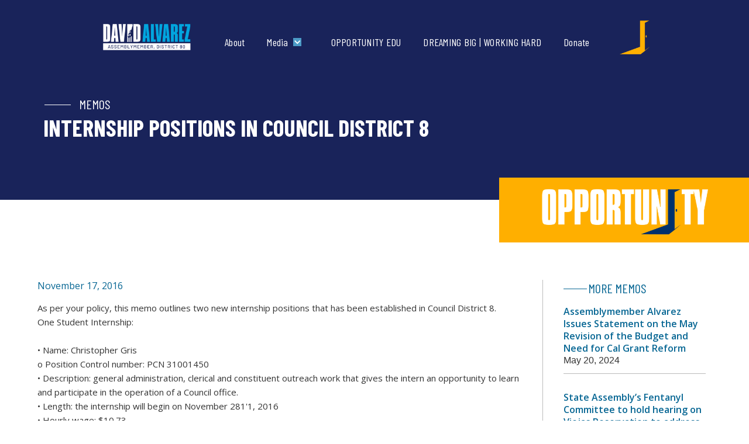

--- FILE ---
content_type: text/html
request_url: https://www.davidalvarezsd.com/memos/internship-positions-in-council-district-8-10
body_size: 5412
content:
<!DOCTYPE html><!-- Last Published: Sat Dec 13 2025 21:18:49 GMT+0000 (Coordinated Universal Time) --><html data-wf-domain="www.davidalvarezsd.com" data-wf-page="653aa884ace584ab4a13549c" data-wf-site="5b5f5aff07bc3e8bae9cbc34" data-wf-collection="653aa884ace584ab4a13543f" data-wf-item-slug="internship-positions-in-council-district-8-10"><head><meta charset="utf-8"/><title>David Alvarez For State Assembly</title><meta content="width=device-width, initial-scale=1" name="viewport"/><link href="https://cdn.prod.website-files.com/5b5f5aff07bc3e8bae9cbc34/css/cm-david-alvarez.webflow.shared.414993f49.min.css" rel="stylesheet" type="text/css"/><link href="https://fonts.googleapis.com" rel="preconnect"/><link href="https://fonts.gstatic.com" rel="preconnect" crossorigin="anonymous"/><script src="https://ajax.googleapis.com/ajax/libs/webfont/1.6.26/webfont.js" type="text/javascript"></script><script type="text/javascript">WebFont.load({  google: {    families: ["Oswald:200,300,400,500,600,700","Open Sans:300,300italic,400,400italic,600,600italic,700,700italic,800,800italic","PT Sans:400,400italic,700,700italic","Karla:regular,700","Playfair Display:regular","Barlow Condensed:regular,italic,500italic,700,700italic"]  }});</script><script src="https://use.typekit.net/mnn4wqg.js" type="text/javascript"></script><script type="text/javascript">try{Typekit.load();}catch(e){}</script><script type="text/javascript">!function(o,c){var n=c.documentElement,t=" w-mod-";n.className+=t+"js",("ontouchstart"in o||o.DocumentTouch&&c instanceof DocumentTouch)&&(n.className+=t+"touch")}(window,document);</script><link href="https://cdn.prod.website-files.com/5b5f5aff07bc3e8bae9cbc34/642f5ab89e73b10e6a37bd8b_favicon-david_32x32.png" rel="shortcut icon" type="image/x-icon"/><link href="https://cdn.prod.website-files.com/5b5f5aff07bc3e8bae9cbc34/642f5abdad0d0a2b6ec19f92_favicon-david_256x256.png" rel="apple-touch-icon"/><script async="" src="https://www.googletagmanager.com/gtag/js?id=G-B8BX22XCG7"></script><script type="text/javascript">window.dataLayer = window.dataLayer || [];function gtag(){dataLayer.push(arguments);}gtag('set', 'developer_id.dZGVlNj', true);gtag('js', new Date());gtag('config', 'G-B8BX22XCG7');</script><script type="text/javascript">!function(f,b,e,v,n,t,s){if(f.fbq)return;n=f.fbq=function(){n.callMethod?n.callMethod.apply(n,arguments):n.queue.push(arguments)};if(!f._fbq)f._fbq=n;n.push=n;n.loaded=!0;n.version='2.0';n.agent='plwebflow';n.queue=[];t=b.createElement(e);t.async=!0;t.src=v;s=b.getElementsByTagName(e)[0];s.parentNode.insertBefore(t,s)}(window,document,'script','https://connect.facebook.net/en_US/fbevents.js');fbq('init', '960949462233584');fbq('track', 'PageView');</script><!-- Facebook Pixel Code -->
<script>
  !function(f,b,e,v,n,t,s)
  {if(f.fbq)return;n=f.fbq=function(){n.callMethod?
  n.callMethod.apply(n,arguments):n.queue.push(arguments)};
  if(!f._fbq)f._fbq=n;n.push=n;n.loaded=!0;n.version='2.0';
  n.queue=[];t=b.createElement(e);t.async=!0;
  t.src=v;s=b.getElementsByTagName(e)[0];
  s.parentNode.insertBefore(t,s)}(window, document,'script',
  'https://connect.facebook.net/en_US/fbevents.js');
  fbq('init', '1396075320509174');
  fbq('track', 'PageView');
</script>
<noscript><img height="1" width="1" style="display:none"
  src="https://www.facebook.com/tr?id=1396075320509174&ev=PageView&noscript=1"
/></noscript>
<!-- End Facebook Pixel Code -->

<!-- Google Tag Manager -->
<script>(function(w,d,s,l,i){w[l]=w[l]||[];w[l].push({'gtm.start':
new Date().getTime(),event:'gtm.js'});var f=d.getElementsByTagName(s)[0],
j=d.createElement(s),dl=l!='dataLayer'?'&l='+l:'';j.async=true;j.src=
'https://www.googletagmanager.com/gtm.js?id='+i+dl;f.parentNode.insertBefore(j,f);
})(window,document,'script','dataLayer','GTM-KCHQPDN');</script>
<!-- End Google Tag Manager -->

<meta name="google-site-verification" content="fRF7Iw17I_o_KKELFVtCkc67D6U-4R8opMQGS9vRrME" /><script src="https://cdn.prod.website-files.com/5b5f5aff07bc3e8bae9cbc34%2F6544eda5f000985a163a8687%2F688d0c15a10c9b3810f63b16%2Ffinsweetcomponentsconfig-1.0.0.js" type="module" async="" siteId="5b5f5aff07bc3e8bae9cbc34" finsweet="components"></script></head><body class="body-3"><div class="navbar-logo-left-2"><div data-animation="default" data-collapse="medium" data-duration="400" data-easing="ease" data-easing2="ease" role="banner" class="navbar-logo-left-container-2 shadow-three w-nav"><div class="container-16"><div class="navbar-wrapper-5"><a href="/" class="navbar-brand w-nav-brand"><img width="163" sizes="(max-width: 479px) 94vw, 163px" alt="" src="https://cdn.prod.website-files.com/5b5f5aff07bc3e8bae9cbc34/640fb330c82bd50d52448dd1_David%20Assemblymember%202022%20Logo_Horizontal-Invert%202.png" loading="lazy" srcset="https://cdn.prod.website-files.com/5b5f5aff07bc3e8bae9cbc34/640fb330c82bd50d52448dd1_David%20Assemblymember%202022%20Logo_Horizontal-Invert%202-p-500.png 500w, https://cdn.prod.website-files.com/5b5f5aff07bc3e8bae9cbc34/640fb330c82bd50d52448dd1_David%20Assemblymember%202022%20Logo_Horizontal-Invert%202-p-800.png 800w, https://cdn.prod.website-files.com/5b5f5aff07bc3e8bae9cbc34/640fb330c82bd50d52448dd1_David%20Assemblymember%202022%20Logo_Horizontal-Invert%202-p-1080.png 1080w, https://cdn.prod.website-files.com/5b5f5aff07bc3e8bae9cbc34/640fb330c82bd50d52448dd1_David%20Assemblymember%202022%20Logo_Horizontal-Invert%202-p-1600.png 1600w, https://cdn.prod.website-files.com/5b5f5aff07bc3e8bae9cbc34/640fb330c82bd50d52448dd1_David%20Assemblymember%202022%20Logo_Horizontal-Invert%202-p-2000.png 2000w, https://cdn.prod.website-files.com/5b5f5aff07bc3e8bae9cbc34/640fb330c82bd50d52448dd1_David%20Assemblymember%202022%20Logo_Horizontal-Invert%202.png 2981w" class="image-12"/></a><nav role="navigation" class="nav-menu-wrapper-5 w-nav-menu"><ul role="list" class="nav-menu-two-2 w-list-unstyled"><li class="list-item-9"><a href="/about" class="nav-link-accent-5">About</a></li><li class="list-item-6"><div data-delay="0" data-hover="true" class="nav-dropdown-5 w-dropdown"><div class="nav-dropdown-toggle-5 w-dropdown-toggle"><div class="nav-dropdown-icon-5 w-icon-dropdown-toggle"></div><div class="text-block-40">Media</div></div><nav class="nav-dropdown-list-5 shadow-three mobile-shadow-hide w-dropdown-list"><a href="/press-releases" class="nav-dropdown-link-5 w-dropdown-link">Press Releases</a><a href="/articles" class="nav-dropdown-link-5 w-dropdown-link">News Articles</a><a href="/memos" class="nav-dropdown-link-5 w-dropdown-link">Memos</a></nav></div></li><li class="list-item-10"><a href="https://www.opportunityedu.com" target="_blank" class="nav-link-accent-5">OPPORTUNITY EDU</a></li><li class="list-item-10"><a href="https://www.davidalvarez.com/dreaming-big-working-hard" target="_blank" class="nav-link-accent-5">DREAMING BIG | WORKING HARD</a></li><li class="list-item-10"><a href="https://secure.actblue.com/donate/david-alvarez-1" target="_blank" class="nav-link-accent-5">Donate</a></li></ul></nav><img width="51" loading="lazy" alt="" src="https://cdn.prod.website-files.com/5b5f5aff07bc3e8bae9cbc34/6410c43ba7824620e1706fd1_door.png" class="image-36"/><div class="menu-button-7 w-nav-button"><div class="icon-2 w-icon-nav-menu"></div></div></div></div></div></div><div class="section-29"><div class="columns-15 w-row"><div class="column-35 w-col w-col-9"><div class="w-row"><div class="w-col w-col-2"><div class="div-block-10"></div></div><div class="w-col w-col-10"><h4 class="heading-64">Memos</h4></div></div><h1 class="heading-63">Internship Positions in Council District 8</h1></div><div class="w-col w-col-3"></div></div></div><div><div class="w-row"><div class="w-col w-col-8"></div><div class="column-37 w-col w-col-4"><img src="https://cdn.prod.website-files.com/5b5f5aff07bc3e8bae9cbc34/6414d1d7c3949b5c4bed63ee_opportunity-logo-white.png" loading="lazy" width="286" sizes="(max-width: 479px) 98vw, (max-width: 767px) 286px, (max-width: 991px) 31vw, 286px" alt="" srcset="https://cdn.prod.website-files.com/5b5f5aff07bc3e8bae9cbc34/6414d1d7c3949b5c4bed63ee_opportunity-logo-white-p-500.png 500w, https://cdn.prod.website-files.com/5b5f5aff07bc3e8bae9cbc34/6414d1d7c3949b5c4bed63ee_opportunity-logo-white-p-800.png 800w, https://cdn.prod.website-files.com/5b5f5aff07bc3e8bae9cbc34/6414d1d7c3949b5c4bed63ee_opportunity-logo-white-p-1080.png 1080w, https://cdn.prod.website-files.com/5b5f5aff07bc3e8bae9cbc34/6414d1d7c3949b5c4bed63ee_opportunity-logo-white.png 1658w"/></div></div></div><div class="section-34"><div class="w-row"><div class="column-39 w-col w-col-9"><div class="text-block-30">November 17, 2016</div><div class="rich-text-block-2 w-richtext"><p>As per your policy, this memo outlines two new internship positions that has been established in Council District 8. <br>One Student Internship:</p><p>•	Name: Christopher Gris<br>o	Position Control number: PCN 31001450<br>•	Description: general administration, clerical and constituent outreach work that gives the intern an opportunity to learn and participate in the operation of a Council office.<br>•	Length: the internship will begin on November 281'1, 2016<br>•	Hourly wage: $10.73<br>•	Number of hours: approximately 20 hours per week, with adjustments depending on changes in workload<br>•	Funding Source: Council District 8 budget</p><p>One Management Internship:</p><p>•	Name: Gerardo Ramirez<br>o	Position Control number: PCN 31001452<br>•	Description: Policy research and general constituent outreach work.<br>•	Length: the internship will begin on November 28111, 2016<br>•	Hourly wage: $14.04<br>•	Number of hours: approximately 20 hours per week, with adjustments depending on changes in workload<br>•	Funding Source: Council District 8 budget</p><p>‍</p></div></div><div class="column-40 w-col w-col-3"><div class="w-row"><div class="w-col w-col-2"><div class="div-block-14"></div></div><div class="w-col w-col-10"><h4 class="heading-75">more memos</h4></div></div><div class="w-dyn-list"><div role="list" class="collection-list-8 w-dyn-items"><div role="listitem" class="collection-item-17 w-dyn-item"><a href="/memos/assemblymember-alvarez-issues-statement-on-the-may-revision-of-the-budget-and-need-for-cal-grant-reform" class="link-31">Assemblymember Alvarez Issues Statement on the May Revision of the Budget and Need for Cal Grant Reform</a><div class="text-block-37">May 20, 2024</div></div><div role="listitem" class="collection-item-17 w-dyn-item"><a href="/memos/state-assemblys-fentanyl-committee-to-hold-hearing-on-viejas-reservation-to-address-rising-fentanyl-deaths-in-tribal-communities" class="link-31">State Assembly’s Fentanyl Committee to hold hearing on Viejas Reservation to address rising fentanyl deaths in tribal communities</a><div class="text-block-37">August 17, 2023</div></div><div role="listitem" class="collection-item-17 w-dyn-item"><a href="/memos/assemblymember-david-alvarez-congratulates-and-welcomes-new-assembly-speaker-robert-rivas" class="link-31">Assemblymember David Alvarez Congratulates and Welcomes New Assembly Speaker Robert Rivas</a><div class="text-block-37">June 30, 2023</div></div></div></div><div class="container-13 w-container"><a href="/memos" class="button-8 w-button">More Memos</a></div></div></div></div><div class="section-15"></div><div class="section-8"><div class="columns-3 w-row"><div class="column-6 w-col w-col-6"><img src="https://cdn.prod.website-files.com/5b5f5aff07bc3e8bae9cbc34/6410d41f6820721064624d48_Untitled%20design%20-%202023-03-14T130715.036.png" loading="lazy" sizes="(max-width: 479px) 96vw, (max-width: 767px) 97vw, (max-width: 991px) 48vw, (max-width: 2877px) 49vw, 1410px" srcset="https://cdn.prod.website-files.com/5b5f5aff07bc3e8bae9cbc34/6410d41f6820721064624d48_Untitled%20design%20-%202023-03-14T130715.036-p-500.png 500w, https://cdn.prod.website-files.com/5b5f5aff07bc3e8bae9cbc34/6410d41f6820721064624d48_Untitled%20design%20-%202023-03-14T130715.036-p-800.png 800w, https://cdn.prod.website-files.com/5b5f5aff07bc3e8bae9cbc34/6410d41f6820721064624d48_Untitled%20design%20-%202023-03-14T130715.036-p-1080.png 1080w, https://cdn.prod.website-files.com/5b5f5aff07bc3e8bae9cbc34/6410d41f6820721064624d48_Untitled%20design%20-%202023-03-14T130715.036.png 1410w" alt="David Alvarez with District 80 residents" class="image-21"/></div><div class="column-7 w-col w-col-6"><div class="columns-7 w-row"><div class="column-12 w-col w-col-2"><div class="div-block-3"></div></div><div class="w-col w-col-10"><div class="text-block-19">NEWSLETTER</div></div></div><h3 class="heading-38">SIGN UP TO STAY UPDATED</h3><p class="paragraph-8">Sign up to stay up to date on legislation news, events, volunteer opportunity, and town halls.</p><div class="w-form"><form id="email-form" name="email-form" data-name="Email Form" method="get" class="form-2" data-wf-page-id="653aa884ace584ab4a13549c" data-wf-element-id="c6965805-4804-1ce3-9cd7-2c07624b4587"><div class="w-row"><div class="column-29 w-col w-col-6"><label for="name-2" class="field-label">FIRST NAME</label><input class="text-field w-input" maxlength="256" name="name-2" data-name="Name 2" placeholder="" type="text" id="name-2" required=""/></div><div class="w-col w-col-6"><label for="field-3" class="field-label-2">LAST NAME</label><input class="text-field-2 w-input" maxlength="256" name="field-3" data-name="Field 3" placeholder="" type="text" id="field-3"/></div></div><div class="w-row"><div class="w-col w-col-6"><label for="field-2" class="field-label-3">ZIP CODE</label><input class="w-input" maxlength="256" name="field-2" data-name="Field 2" placeholder="" type="text" id="field-2" required=""/></div><div class="w-col w-col-6"><label for="email-2" class="field-label-4">EMAIL ADDRESS</label><input class="w-input" maxlength="256" name="email-2" data-name="Email 2" placeholder="" type="email" id="email-2" required=""/></div></div><label for="" class="field-label-16">PHONE</label><input class="w-input" maxlength="256" name="Phone" data-name="Phone" placeholder="" type="text" id="Phone"/><input type="submit" data-wait="Please wait..." class="submit-button w-button" value="Submit"/></form><div class="w-form-done"><div>Thank you! Your submission has been received!</div></div><div class="w-form-fail"><div>Oops! Something went wrong while submitting the form.</div></div></div><p>By submitting this form and signing up for texts, you consent to informational messages from David Alvarez. Msg &amp; data rates may apply. Msg frequency varies. Unsubscribe at any time by replying STOP. Reply HELP for help. <a href="/privacy">Privacy Policy</a>&amp;<a href="/privacy">Terms</a></p></div></div></div><section class="footer-dark"><div class="w-container"><div class="w-row"><div class="column-42 w-col w-col-4"><a href="#" class="w-inline-block"><img src="https://cdn.prod.website-files.com/5b5f5aff07bc3e8bae9cbc34/640fb37bc82bd5cbb6448f66_David%20Assemblymember%202022%20Logo_Horizontal-Main%20(1).png" loading="lazy" width="187" sizes="(max-width: 479px) 88vw, 187px" alt="" srcset="https://cdn.prod.website-files.com/5b5f5aff07bc3e8bae9cbc34/640fb37bc82bd5cbb6448f66_David%20Assemblymember%202022%20Logo_Horizontal-Main%20(1)-p-500.png 500w, https://cdn.prod.website-files.com/5b5f5aff07bc3e8bae9cbc34/640fb37bc82bd5cbb6448f66_David%20Assemblymember%202022%20Logo_Horizontal-Main%20(1)-p-800.png 800w, https://cdn.prod.website-files.com/5b5f5aff07bc3e8bae9cbc34/640fb37bc82bd5cbb6448f66_David%20Assemblymember%202022%20Logo_Horizontal-Main%20(1)-p-1080.png 1080w, https://cdn.prod.website-files.com/5b5f5aff07bc3e8bae9cbc34/640fb37bc82bd5cbb6448f66_David%20Assemblymember%202022%20Logo_Horizontal-Main%20(1)-p-1600.png 1600w, https://cdn.prod.website-files.com/5b5f5aff07bc3e8bae9cbc34/640fb37bc82bd5cbb6448f66_David%20Assemblymember%202022%20Logo_Horizontal-Main%20(1)-p-2000.png 2000w, https://cdn.prod.website-files.com/5b5f5aff07bc3e8bae9cbc34/640fb37bc82bd5cbb6448f66_David%20Assemblymember%202022%20Logo_Horizontal-Main%20(1)-p-2600.png 2600w, https://cdn.prod.website-files.com/5b5f5aff07bc3e8bae9cbc34/640fb37bc82bd5cbb6448f66_David%20Assemblymember%202022%20Logo_Horizontal-Main%20(1).png 2981w" class="image-37"/></a></div><div class="column-23 w-col w-col-4"><div class="text-block-33">For meeting requests and legislative questions, call: (619) 498-8580</div><div class="text-block-34">For all press inquires: Jeremy Addis-Mills<br/>(760) 880-4397 or Jeremy@digitalimpactand.com<br/>‍</div><div>For campaign questions: <a href="tel:(619)870-8385">(619) 870-8385</a></div></div><div class="column-22 w-col w-col-4"><a href="/press-releases" class="w-inline-block"><div class="text-block-22">Press Releases</div></a><a href="/memos" class="link-28">Memos</a><a href="/articles" class="link-29">News Articles</a><a href="/privacy" class="link-29">Privacy Statement</a></div></div></div><div class="container-5"></div><div class="footer-divider"></div><div class="footer-copyright-center">Paid for David Alvarez for State Assembly 2022 FPPC ID: 1443355</div><div><div class="text-block-41">Design &amp; Hosting by <a href="https://digitalimpactand.com/">Digital Impact &amp;</a></div></div></section><script src="https://d3e54v103j8qbb.cloudfront.net/js/jquery-3.5.1.min.dc5e7f18c8.js?site=5b5f5aff07bc3e8bae9cbc34" type="text/javascript" integrity="sha256-9/aliU8dGd2tb6OSsuzixeV4y/faTqgFtohetphbbj0=" crossorigin="anonymous"></script><script src="https://cdn.prod.website-files.com/5b5f5aff07bc3e8bae9cbc34/js/webflow.schunk.36b8fb49256177c8.js" type="text/javascript"></script><script src="https://cdn.prod.website-files.com/5b5f5aff07bc3e8bae9cbc34/js/webflow.schunk.1b62dbd3cdcba5f7.js" type="text/javascript"></script><script src="https://cdn.prod.website-files.com/5b5f5aff07bc3e8bae9cbc34/js/webflow.65b967c9.e5958f4014fb3d8b.js" type="text/javascript"></script></body></html>

--- FILE ---
content_type: text/css
request_url: https://cdn.prod.website-files.com/5b5f5aff07bc3e8bae9cbc34/css/cm-david-alvarez.webflow.shared.414993f49.min.css
body_size: 42642
content:
html{-webkit-text-size-adjust:100%;-ms-text-size-adjust:100%;font-family:sans-serif}body{margin:0}article,aside,details,figcaption,figure,footer,header,hgroup,main,menu,nav,section,summary{display:block}audio,canvas,progress,video{vertical-align:baseline;display:inline-block}audio:not([controls]){height:0;display:none}[hidden],template{display:none}a{background-color:#0000}a:active,a:hover{outline:0}abbr[title]{border-bottom:1px dotted}b,strong{font-weight:700}dfn{font-style:italic}h1{margin:.67em 0;font-size:2em}mark{color:#000;background:#ff0}small{font-size:80%}sub,sup{vertical-align:baseline;font-size:75%;line-height:0;position:relative}sup{top:-.5em}sub{bottom:-.25em}img{border:0}svg:not(:root){overflow:hidden}hr{box-sizing:content-box;height:0}pre{overflow:auto}code,kbd,pre,samp{font-family:monospace;font-size:1em}button,input,optgroup,select,textarea{color:inherit;font:inherit;margin:0}button{overflow:visible}button,select{text-transform:none}button,html input[type=button],input[type=reset]{-webkit-appearance:button;cursor:pointer}button[disabled],html input[disabled]{cursor:default}button::-moz-focus-inner,input::-moz-focus-inner{border:0;padding:0}input{line-height:normal}input[type=checkbox],input[type=radio]{box-sizing:border-box;padding:0}input[type=number]::-webkit-inner-spin-button,input[type=number]::-webkit-outer-spin-button{height:auto}input[type=search]{-webkit-appearance:none}input[type=search]::-webkit-search-cancel-button,input[type=search]::-webkit-search-decoration{-webkit-appearance:none}legend{border:0;padding:0}textarea{overflow:auto}optgroup{font-weight:700}table{border-collapse:collapse;border-spacing:0}td,th{padding:0}@font-face{font-family:webflow-icons;src:url([data-uri])format("truetype");font-weight:400;font-style:normal}[class^=w-icon-],[class*=\ w-icon-]{speak:none;font-variant:normal;text-transform:none;-webkit-font-smoothing:antialiased;-moz-osx-font-smoothing:grayscale;font-style:normal;font-weight:400;line-height:1;font-family:webflow-icons!important}.w-icon-slider-right:before{content:""}.w-icon-slider-left:before{content:""}.w-icon-nav-menu:before{content:""}.w-icon-arrow-down:before,.w-icon-dropdown-toggle:before{content:""}.w-icon-file-upload-remove:before{content:""}.w-icon-file-upload-icon:before{content:""}*{box-sizing:border-box}html{height:100%}body{color:#333;background-color:#fff;min-height:100%;margin:0;font-family:Arial,sans-serif;font-size:14px;line-height:20px}img{vertical-align:middle;max-width:100%;display:inline-block}html.w-mod-touch *{background-attachment:scroll!important}.w-block{display:block}.w-inline-block{max-width:100%;display:inline-block}.w-clearfix:before,.w-clearfix:after{content:" ";grid-area:1/1/2/2;display:table}.w-clearfix:after{clear:both}.w-hidden{display:none}.w-button{color:#fff;line-height:inherit;cursor:pointer;background-color:#3898ec;border:0;border-radius:0;padding:9px 15px;text-decoration:none;display:inline-block}input.w-button{-webkit-appearance:button}html[data-w-dynpage] [data-w-cloak]{color:#0000!important}.w-code-block{margin:unset}pre.w-code-block code{all:inherit}.w-optimization{display:contents}.w-webflow-badge,.w-webflow-badge>img{box-sizing:unset;width:unset;height:unset;max-height:unset;max-width:unset;min-height:unset;min-width:unset;margin:unset;padding:unset;float:unset;clear:unset;border:unset;border-radius:unset;background:unset;background-image:unset;background-position:unset;background-size:unset;background-repeat:unset;background-origin:unset;background-clip:unset;background-attachment:unset;background-color:unset;box-shadow:unset;transform:unset;direction:unset;font-family:unset;font-weight:unset;color:unset;font-size:unset;line-height:unset;font-style:unset;font-variant:unset;text-align:unset;letter-spacing:unset;-webkit-text-decoration:unset;text-decoration:unset;text-indent:unset;text-transform:unset;list-style-type:unset;text-shadow:unset;vertical-align:unset;cursor:unset;white-space:unset;word-break:unset;word-spacing:unset;word-wrap:unset;transition:unset}.w-webflow-badge{white-space:nowrap;cursor:pointer;box-shadow:0 0 0 1px #0000001a,0 1px 3px #0000001a;visibility:visible!important;opacity:1!important;z-index:2147483647!important;color:#aaadb0!important;overflow:unset!important;background-color:#fff!important;border-radius:3px!important;width:auto!important;height:auto!important;margin:0!important;padding:6px!important;font-size:12px!important;line-height:14px!important;text-decoration:none!important;display:inline-block!important;position:fixed!important;inset:auto 12px 12px auto!important;transform:none!important}.w-webflow-badge>img{position:unset;visibility:unset!important;opacity:1!important;vertical-align:middle!important;display:inline-block!important}h1,h2,h3,h4,h5,h6{margin-bottom:10px;font-weight:700}h1{margin-top:20px;font-size:38px;line-height:44px}h2{margin-top:20px;font-size:32px;line-height:36px}h3{margin-top:20px;font-size:24px;line-height:30px}h4{margin-top:10px;font-size:18px;line-height:24px}h5{margin-top:10px;font-size:14px;line-height:20px}h6{margin-top:10px;font-size:12px;line-height:18px}p{margin-top:0;margin-bottom:10px}blockquote{border-left:5px solid #e2e2e2;margin:0 0 10px;padding:10px 20px;font-size:18px;line-height:22px}figure{margin:0 0 10px}figcaption{text-align:center;margin-top:5px}ul,ol{margin-top:0;margin-bottom:10px;padding-left:40px}.w-list-unstyled{padding-left:0;list-style:none}.w-embed:before,.w-embed:after{content:" ";grid-area:1/1/2/2;display:table}.w-embed:after{clear:both}.w-video{width:100%;padding:0;position:relative}.w-video iframe,.w-video object,.w-video embed{border:none;width:100%;height:100%;position:absolute;top:0;left:0}fieldset{border:0;margin:0;padding:0}button,[type=button],[type=reset]{cursor:pointer;-webkit-appearance:button;border:0}.w-form{margin:0 0 15px}.w-form-done{text-align:center;background-color:#ddd;padding:20px;display:none}.w-form-fail{background-color:#ffdede;margin-top:10px;padding:10px;display:none}label{margin-bottom:5px;font-weight:700;display:block}.w-input,.w-select{color:#333;vertical-align:middle;background-color:#fff;border:1px solid #ccc;width:100%;height:38px;margin-bottom:10px;padding:8px 12px;font-size:14px;line-height:1.42857;display:block}.w-input::placeholder,.w-select::placeholder{color:#999}.w-input:focus,.w-select:focus{border-color:#3898ec;outline:0}.w-input[disabled],.w-select[disabled],.w-input[readonly],.w-select[readonly],fieldset[disabled] .w-input,fieldset[disabled] .w-select{cursor:not-allowed}.w-input[disabled]:not(.w-input-disabled),.w-select[disabled]:not(.w-input-disabled),.w-input[readonly],.w-select[readonly],fieldset[disabled]:not(.w-input-disabled) .w-input,fieldset[disabled]:not(.w-input-disabled) .w-select{background-color:#eee}textarea.w-input,textarea.w-select{height:auto}.w-select{background-color:#f3f3f3}.w-select[multiple]{height:auto}.w-form-label{cursor:pointer;margin-bottom:0;font-weight:400;display:inline-block}.w-radio{margin-bottom:5px;padding-left:20px;display:block}.w-radio:before,.w-radio:after{content:" ";grid-area:1/1/2/2;display:table}.w-radio:after{clear:both}.w-radio-input{float:left;margin:3px 0 0 -20px;line-height:normal}.w-file-upload{margin-bottom:10px;display:block}.w-file-upload-input{opacity:0;z-index:-100;width:.1px;height:.1px;position:absolute;overflow:hidden}.w-file-upload-default,.w-file-upload-uploading,.w-file-upload-success{color:#333;display:inline-block}.w-file-upload-error{margin-top:10px;display:block}.w-file-upload-default.w-hidden,.w-file-upload-uploading.w-hidden,.w-file-upload-error.w-hidden,.w-file-upload-success.w-hidden{display:none}.w-file-upload-uploading-btn{cursor:pointer;background-color:#fafafa;border:1px solid #ccc;margin:0;padding:8px 12px;font-size:14px;font-weight:400;display:flex}.w-file-upload-file{background-color:#fafafa;border:1px solid #ccc;flex-grow:1;justify-content:space-between;margin:0;padding:8px 9px 8px 11px;display:flex}.w-file-upload-file-name{font-size:14px;font-weight:400;display:block}.w-file-remove-link{cursor:pointer;width:auto;height:auto;margin-top:3px;margin-left:10px;padding:3px;display:block}.w-icon-file-upload-remove{margin:auto;font-size:10px}.w-file-upload-error-msg{color:#ea384c;padding:2px 0;display:inline-block}.w-file-upload-info{padding:0 12px;line-height:38px;display:inline-block}.w-file-upload-label{cursor:pointer;background-color:#fafafa;border:1px solid #ccc;margin:0;padding:8px 12px;font-size:14px;font-weight:400;display:inline-block}.w-icon-file-upload-icon,.w-icon-file-upload-uploading{width:20px;margin-right:8px;display:inline-block}.w-icon-file-upload-uploading{height:20px}.w-container{max-width:940px;margin-left:auto;margin-right:auto}.w-container:before,.w-container:after{content:" ";grid-area:1/1/2/2;display:table}.w-container:after{clear:both}.w-container .w-row{margin-left:-10px;margin-right:-10px}.w-row:before,.w-row:after{content:" ";grid-area:1/1/2/2;display:table}.w-row:after{clear:both}.w-row .w-row{margin-left:0;margin-right:0}.w-col{float:left;width:100%;min-height:1px;padding-left:10px;padding-right:10px;position:relative}.w-col .w-col{padding-left:0;padding-right:0}.w-col-1{width:8.33333%}.w-col-2{width:16.6667%}.w-col-3{width:25%}.w-col-4{width:33.3333%}.w-col-5{width:41.6667%}.w-col-6{width:50%}.w-col-7{width:58.3333%}.w-col-8{width:66.6667%}.w-col-9{width:75%}.w-col-10{width:83.3333%}.w-col-11{width:91.6667%}.w-col-12{width:100%}.w-hidden-main{display:none!important}@media screen and (max-width:991px){.w-container{max-width:728px}.w-hidden-main{display:inherit!important}.w-hidden-medium{display:none!important}.w-col-medium-1{width:8.33333%}.w-col-medium-2{width:16.6667%}.w-col-medium-3{width:25%}.w-col-medium-4{width:33.3333%}.w-col-medium-5{width:41.6667%}.w-col-medium-6{width:50%}.w-col-medium-7{width:58.3333%}.w-col-medium-8{width:66.6667%}.w-col-medium-9{width:75%}.w-col-medium-10{width:83.3333%}.w-col-medium-11{width:91.6667%}.w-col-medium-12{width:100%}.w-col-stack{width:100%;left:auto;right:auto}}@media screen and (max-width:767px){.w-hidden-main,.w-hidden-medium{display:inherit!important}.w-hidden-small{display:none!important}.w-row,.w-container .w-row{margin-left:0;margin-right:0}.w-col{width:100%;left:auto;right:auto}.w-col-small-1{width:8.33333%}.w-col-small-2{width:16.6667%}.w-col-small-3{width:25%}.w-col-small-4{width:33.3333%}.w-col-small-5{width:41.6667%}.w-col-small-6{width:50%}.w-col-small-7{width:58.3333%}.w-col-small-8{width:66.6667%}.w-col-small-9{width:75%}.w-col-small-10{width:83.3333%}.w-col-small-11{width:91.6667%}.w-col-small-12{width:100%}}@media screen and (max-width:479px){.w-container{max-width:none}.w-hidden-main,.w-hidden-medium,.w-hidden-small{display:inherit!important}.w-hidden-tiny{display:none!important}.w-col{width:100%}.w-col-tiny-1{width:8.33333%}.w-col-tiny-2{width:16.6667%}.w-col-tiny-3{width:25%}.w-col-tiny-4{width:33.3333%}.w-col-tiny-5{width:41.6667%}.w-col-tiny-6{width:50%}.w-col-tiny-7{width:58.3333%}.w-col-tiny-8{width:66.6667%}.w-col-tiny-9{width:75%}.w-col-tiny-10{width:83.3333%}.w-col-tiny-11{width:91.6667%}.w-col-tiny-12{width:100%}}.w-widget{position:relative}.w-widget-map{width:100%;height:400px}.w-widget-map label{width:auto;display:inline}.w-widget-map img{max-width:inherit}.w-widget-map .gm-style-iw{text-align:center}.w-widget-map .gm-style-iw>button{display:none!important}.w-widget-twitter{overflow:hidden}.w-widget-twitter-count-shim{vertical-align:top;text-align:center;background:#fff;border:1px solid #758696;border-radius:3px;width:28px;height:20px;display:inline-block;position:relative}.w-widget-twitter-count-shim *{pointer-events:none;-webkit-user-select:none;user-select:none}.w-widget-twitter-count-shim .w-widget-twitter-count-inner{text-align:center;color:#999;font-family:serif;font-size:15px;line-height:12px;position:relative}.w-widget-twitter-count-shim .w-widget-twitter-count-clear{display:block;position:relative}.w-widget-twitter-count-shim.w--large{width:36px;height:28px}.w-widget-twitter-count-shim.w--large .w-widget-twitter-count-inner{font-size:18px;line-height:18px}.w-widget-twitter-count-shim:not(.w--vertical){margin-left:5px;margin-right:8px}.w-widget-twitter-count-shim:not(.w--vertical).w--large{margin-left:6px}.w-widget-twitter-count-shim:not(.w--vertical):before,.w-widget-twitter-count-shim:not(.w--vertical):after{content:" ";pointer-events:none;border:solid #0000;width:0;height:0;position:absolute;top:50%;left:0}.w-widget-twitter-count-shim:not(.w--vertical):before{border-width:4px;border-color:#75869600 #5d6c7b #75869600 #75869600;margin-top:-4px;margin-left:-9px}.w-widget-twitter-count-shim:not(.w--vertical).w--large:before{border-width:5px;margin-top:-5px;margin-left:-10px}.w-widget-twitter-count-shim:not(.w--vertical):after{border-width:4px;border-color:#fff0 #fff #fff0 #fff0;margin-top:-4px;margin-left:-8px}.w-widget-twitter-count-shim:not(.w--vertical).w--large:after{border-width:5px;margin-top:-5px;margin-left:-9px}.w-widget-twitter-count-shim.w--vertical{width:61px;height:33px;margin-bottom:8px}.w-widget-twitter-count-shim.w--vertical:before,.w-widget-twitter-count-shim.w--vertical:after{content:" ";pointer-events:none;border:solid #0000;width:0;height:0;position:absolute;top:100%;left:50%}.w-widget-twitter-count-shim.w--vertical:before{border-width:5px;border-color:#5d6c7b #75869600 #75869600;margin-left:-5px}.w-widget-twitter-count-shim.w--vertical:after{border-width:4px;border-color:#fff #fff0 #fff0;margin-left:-4px}.w-widget-twitter-count-shim.w--vertical .w-widget-twitter-count-inner{font-size:18px;line-height:22px}.w-widget-twitter-count-shim.w--vertical.w--large{width:76px}.w-background-video{color:#fff;height:500px;position:relative;overflow:hidden}.w-background-video>video{object-fit:cover;z-index:-100;background-position:50%;background-size:cover;width:100%;height:100%;margin:auto;position:absolute;inset:-100%}.w-background-video>video::-webkit-media-controls-start-playback-button{-webkit-appearance:none;display:none!important}.w-background-video--control{background-color:#0000;padding:0;position:absolute;bottom:1em;right:1em}.w-background-video--control>[hidden]{display:none!important}.w-slider{text-align:center;clear:both;-webkit-tap-highlight-color:#0000;tap-highlight-color:#0000;background:#ddd;height:300px;position:relative}.w-slider-mask{z-index:1;white-space:nowrap;height:100%;display:block;position:relative;left:0;right:0;overflow:hidden}.w-slide{vertical-align:top;white-space:normal;text-align:left;width:100%;height:100%;display:inline-block;position:relative}.w-slider-nav{z-index:2;text-align:center;-webkit-tap-highlight-color:#0000;tap-highlight-color:#0000;height:40px;margin:auto;padding-top:10px;position:absolute;inset:auto 0 0}.w-slider-nav.w-round>div{border-radius:100%}.w-slider-nav.w-num>div{font-size:inherit;line-height:inherit;width:auto;height:auto;padding:.2em .5em}.w-slider-nav.w-shadow>div{box-shadow:0 0 3px #3336}.w-slider-nav-invert{color:#fff}.w-slider-nav-invert>div{background-color:#2226}.w-slider-nav-invert>div.w-active{background-color:#222}.w-slider-dot{cursor:pointer;background-color:#fff6;width:1em;height:1em;margin:0 3px .5em;transition:background-color .1s,color .1s;display:inline-block;position:relative}.w-slider-dot.w-active{background-color:#fff}.w-slider-dot:focus{outline:none;box-shadow:0 0 0 2px #fff}.w-slider-dot:focus.w-active{box-shadow:none}.w-slider-arrow-left,.w-slider-arrow-right{cursor:pointer;color:#fff;-webkit-tap-highlight-color:#0000;tap-highlight-color:#0000;-webkit-user-select:none;user-select:none;width:80px;margin:auto;font-size:40px;position:absolute;inset:0;overflow:hidden}.w-slider-arrow-left [class^=w-icon-],.w-slider-arrow-right [class^=w-icon-],.w-slider-arrow-left [class*=\ w-icon-],.w-slider-arrow-right [class*=\ w-icon-]{position:absolute}.w-slider-arrow-left:focus,.w-slider-arrow-right:focus{outline:0}.w-slider-arrow-left{z-index:3;right:auto}.w-slider-arrow-right{z-index:4;left:auto}.w-icon-slider-left,.w-icon-slider-right{width:1em;height:1em;margin:auto;inset:0}.w-slider-aria-label{clip:rect(0 0 0 0);border:0;width:1px;height:1px;margin:-1px;padding:0;position:absolute;overflow:hidden}.w-slider-force-show{display:block!important}.w-dropdown{text-align:left;z-index:900;margin-left:auto;margin-right:auto;display:inline-block;position:relative}.w-dropdown-btn,.w-dropdown-toggle,.w-dropdown-link{vertical-align:top;color:#222;text-align:left;white-space:nowrap;margin-left:auto;margin-right:auto;padding:20px;text-decoration:none;position:relative}.w-dropdown-toggle{-webkit-user-select:none;user-select:none;cursor:pointer;padding-right:40px;display:inline-block}.w-dropdown-toggle:focus{outline:0}.w-icon-dropdown-toggle{width:1em;height:1em;margin:auto 20px auto auto;position:absolute;top:0;bottom:0;right:0}.w-dropdown-list{background:#ddd;min-width:100%;display:none;position:absolute}.w-dropdown-list.w--open{display:block}.w-dropdown-link{color:#222;padding:10px 20px;display:block}.w-dropdown-link.w--current{color:#0082f3}.w-dropdown-link:focus{outline:0}@media screen and (max-width:767px){.w-nav-brand{padding-left:10px}}.w-lightbox-backdrop{cursor:auto;letter-spacing:normal;text-indent:0;text-shadow:none;text-transform:none;visibility:visible;white-space:normal;word-break:normal;word-spacing:normal;word-wrap:normal;color:#fff;text-align:center;z-index:2000;opacity:0;-webkit-user-select:none;-moz-user-select:none;-webkit-tap-highlight-color:transparent;background:#000000e6;outline:0;font-family:Helvetica Neue,Helvetica,Ubuntu,Segoe UI,Verdana,sans-serif;font-size:17px;font-style:normal;font-weight:300;line-height:1.2;list-style:disc;position:fixed;inset:0;-webkit-transform:translate(0)}.w-lightbox-backdrop,.w-lightbox-container{-webkit-overflow-scrolling:touch;height:100%;overflow:auto}.w-lightbox-content{height:100vh;position:relative;overflow:hidden}.w-lightbox-view{opacity:0;width:100vw;height:100vh;position:absolute}.w-lightbox-view:before{content:"";height:100vh}.w-lightbox-group,.w-lightbox-group .w-lightbox-view,.w-lightbox-group .w-lightbox-view:before{height:86vh}.w-lightbox-frame,.w-lightbox-view:before{vertical-align:middle;display:inline-block}.w-lightbox-figure{margin:0;position:relative}.w-lightbox-group .w-lightbox-figure{cursor:pointer}.w-lightbox-img{width:auto;max-width:none;height:auto}.w-lightbox-image{float:none;max-width:100vw;max-height:100vh;display:block}.w-lightbox-group .w-lightbox-image{max-height:86vh}.w-lightbox-caption{text-align:left;text-overflow:ellipsis;white-space:nowrap;background:#0006;padding:.5em 1em;position:absolute;bottom:0;left:0;right:0;overflow:hidden}.w-lightbox-embed{width:100%;height:100%;position:absolute;inset:0}.w-lightbox-control{cursor:pointer;background-position:50%;background-repeat:no-repeat;background-size:24px;width:4em;transition:all .3s;position:absolute;top:0}.w-lightbox-left{background-image:url([data-uri]);display:none;bottom:0;left:0}.w-lightbox-right{background-image:url([data-uri]);display:none;bottom:0;right:0}.w-lightbox-close{background-image:url([data-uri]);background-size:18px;height:2.6em;right:0}.w-lightbox-strip{white-space:nowrap;padding:0 1vh;line-height:0;position:absolute;bottom:0;left:0;right:0;overflow:auto hidden}.w-lightbox-item{box-sizing:content-box;cursor:pointer;width:10vh;padding:2vh 1vh;display:inline-block;-webkit-transform:translate(0,0)}.w-lightbox-active{opacity:.3}.w-lightbox-thumbnail{background:#222;height:10vh;position:relative;overflow:hidden}.w-lightbox-thumbnail-image{position:absolute;top:0;left:0}.w-lightbox-thumbnail .w-lightbox-tall{width:100%;top:50%;transform:translateY(-50%)}.w-lightbox-thumbnail .w-lightbox-wide{height:100%;left:50%;transform:translate(-50%)}.w-lightbox-spinner{box-sizing:border-box;border:5px solid #0006;border-radius:50%;width:40px;height:40px;margin-top:-20px;margin-left:-20px;animation:.8s linear infinite spin;position:absolute;top:50%;left:50%}.w-lightbox-spinner:after{content:"";border:3px solid #0000;border-bottom-color:#fff;border-radius:50%;position:absolute;inset:-4px}.w-lightbox-hide{display:none}.w-lightbox-noscroll{overflow:hidden}@media (min-width:768px){.w-lightbox-content{height:96vh;margin-top:2vh}.w-lightbox-view,.w-lightbox-view:before{height:96vh}.w-lightbox-group,.w-lightbox-group .w-lightbox-view,.w-lightbox-group .w-lightbox-view:before{height:84vh}.w-lightbox-image{max-width:96vw;max-height:96vh}.w-lightbox-group .w-lightbox-image{max-width:82.3vw;max-height:84vh}.w-lightbox-left,.w-lightbox-right{opacity:.5;display:block}.w-lightbox-close{opacity:.8}.w-lightbox-control:hover{opacity:1}}.w-lightbox-inactive,.w-lightbox-inactive:hover{opacity:0}.w-richtext:before,.w-richtext:after{content:" ";grid-area:1/1/2/2;display:table}.w-richtext:after{clear:both}.w-richtext[contenteditable=true]:before,.w-richtext[contenteditable=true]:after{white-space:initial}.w-richtext ol,.w-richtext ul{overflow:hidden}.w-richtext .w-richtext-figure-selected.w-richtext-figure-type-video div:after,.w-richtext .w-richtext-figure-selected[data-rt-type=video] div:after,.w-richtext .w-richtext-figure-selected.w-richtext-figure-type-image div,.w-richtext .w-richtext-figure-selected[data-rt-type=image] div{outline:2px solid #2895f7}.w-richtext figure.w-richtext-figure-type-video>div:after,.w-richtext figure[data-rt-type=video]>div:after{content:"";display:none;position:absolute;inset:0}.w-richtext figure{max-width:60%;position:relative}.w-richtext figure>div:before{cursor:default!important}.w-richtext figure img{width:100%}.w-richtext figure figcaption.w-richtext-figcaption-placeholder{opacity:.6}.w-richtext figure div{color:#0000;font-size:0}.w-richtext figure.w-richtext-figure-type-image,.w-richtext figure[data-rt-type=image]{display:table}.w-richtext figure.w-richtext-figure-type-image>div,.w-richtext figure[data-rt-type=image]>div{display:inline-block}.w-richtext figure.w-richtext-figure-type-image>figcaption,.w-richtext figure[data-rt-type=image]>figcaption{caption-side:bottom;display:table-caption}.w-richtext figure.w-richtext-figure-type-video,.w-richtext figure[data-rt-type=video]{width:60%;height:0}.w-richtext figure.w-richtext-figure-type-video iframe,.w-richtext figure[data-rt-type=video] iframe{width:100%;height:100%;position:absolute;top:0;left:0}.w-richtext figure.w-richtext-figure-type-video>div,.w-richtext figure[data-rt-type=video]>div{width:100%}.w-richtext figure.w-richtext-align-center{clear:both;margin-left:auto;margin-right:auto}.w-richtext figure.w-richtext-align-center.w-richtext-figure-type-image>div,.w-richtext figure.w-richtext-align-center[data-rt-type=image]>div{max-width:100%}.w-richtext figure.w-richtext-align-normal{clear:both}.w-richtext figure.w-richtext-align-fullwidth{text-align:center;clear:both;width:100%;max-width:100%;margin-left:auto;margin-right:auto;display:block}.w-richtext figure.w-richtext-align-fullwidth>div{padding-bottom:inherit;display:inline-block}.w-richtext figure.w-richtext-align-fullwidth>figcaption{display:block}.w-richtext figure.w-richtext-align-floatleft{float:left;clear:none;margin-right:15px}.w-richtext figure.w-richtext-align-floatright{float:right;clear:none;margin-left:15px}.w-nav{z-index:1000;background:#ddd;position:relative}.w-nav:before,.w-nav:after{content:" ";grid-area:1/1/2/2;display:table}.w-nav:after{clear:both}.w-nav-brand{float:left;color:#333;text-decoration:none;position:relative}.w-nav-link{vertical-align:top;color:#222;text-align:left;margin-left:auto;margin-right:auto;padding:20px;text-decoration:none;display:inline-block;position:relative}.w-nav-link.w--current{color:#0082f3}.w-nav-menu{float:right;position:relative}[data-nav-menu-open]{text-align:center;background:#c8c8c8;min-width:200px;position:absolute;top:100%;left:0;right:0;overflow:visible;display:block!important}.w--nav-link-open{display:block;position:relative}.w-nav-overlay{width:100%;display:none;position:absolute;top:100%;left:0;right:0;overflow:hidden}.w-nav-overlay [data-nav-menu-open]{top:0}.w-nav[data-animation=over-left] .w-nav-overlay{width:auto}.w-nav[data-animation=over-left] .w-nav-overlay,.w-nav[data-animation=over-left] [data-nav-menu-open]{z-index:1;top:0;right:auto}.w-nav[data-animation=over-right] .w-nav-overlay{width:auto}.w-nav[data-animation=over-right] .w-nav-overlay,.w-nav[data-animation=over-right] [data-nav-menu-open]{z-index:1;top:0;left:auto}.w-nav-button{float:right;cursor:pointer;-webkit-tap-highlight-color:#0000;tap-highlight-color:#0000;-webkit-user-select:none;user-select:none;padding:18px;font-size:24px;display:none;position:relative}.w-nav-button:focus{outline:0}.w-nav-button.w--open{color:#fff;background-color:#c8c8c8}.w-nav[data-collapse=all] .w-nav-menu{display:none}.w-nav[data-collapse=all] .w-nav-button,.w--nav-dropdown-open,.w--nav-dropdown-toggle-open{display:block}.w--nav-dropdown-list-open{position:static}@media screen and (max-width:991px){.w-nav[data-collapse=medium] .w-nav-menu{display:none}.w-nav[data-collapse=medium] .w-nav-button{display:block}}@media screen and (max-width:767px){.w-nav[data-collapse=small] .w-nav-menu{display:none}.w-nav[data-collapse=small] .w-nav-button{display:block}.w-nav-brand{padding-left:10px}}@media screen and (max-width:479px){.w-nav[data-collapse=tiny] .w-nav-menu{display:none}.w-nav[data-collapse=tiny] .w-nav-button{display:block}}.w-tabs{position:relative}.w-tabs:before,.w-tabs:after{content:" ";grid-area:1/1/2/2;display:table}.w-tabs:after{clear:both}.w-tab-menu{position:relative}.w-tab-link{vertical-align:top;text-align:left;cursor:pointer;color:#222;background-color:#ddd;padding:9px 30px;text-decoration:none;display:inline-block;position:relative}.w-tab-link.w--current{background-color:#c8c8c8}.w-tab-link:focus{outline:0}.w-tab-content{display:block;position:relative;overflow:hidden}.w-tab-pane{display:none;position:relative}.w--tab-active{display:block}@media screen and (max-width:479px){.w-tab-link{display:block}}.w-ix-emptyfix:after{content:""}@keyframes spin{0%{transform:rotate(0)}to{transform:rotate(360deg)}}.w-dyn-empty{background-color:#ddd;padding:10px}.w-dyn-hide,.w-dyn-bind-empty,.w-condition-invisible{display:none!important}.wf-layout-layout{display:grid}:root{--yellow:#faaf52;--black:#111;--gainsboro:#ddd;--light-grey:#e7e7e7;--silver:#bbb;--dark-grey:#777;--dim-grey:#40424b;--dark-space:#1c1d24;--red:#ee4869;--dark:#26272e;--dark-slate-grey:#363840;--purple:#6165f4;--aqua:#22c8e1;--white:white;--haze:#f7f7f7;--light-blue:#4c9bc7}.w-layout-blockcontainer{max-width:940px;margin-left:auto;margin-right:auto;display:block}.w-layout-layout{grid-row-gap:20px;grid-column-gap:20px;grid-auto-columns:1fr;justify-content:center;padding:20px}.w-layout-cell{flex-direction:column;justify-content:flex-start;align-items:flex-start;display:flex}.w-embed-youtubevideo{background-image:url(https://d3e54v103j8qbb.cloudfront.net/static/youtube-placeholder.2b05e7d68d.svg);background-position:50%;background-size:cover;width:100%;padding-bottom:0;padding-left:0;padding-right:0;position:relative}.w-embed-youtubevideo:empty{min-height:75px;padding-bottom:56.25%}@media screen and (max-width:991px){.w-layout-blockcontainer{max-width:728px}}@media screen and (max-width:767px){.w-layout-blockcontainer{max-width:none}}h1{color:#4c9bc7;text-transform:uppercase;margin-top:0;margin-bottom:24px;font-family:Oswald,sans-serif;font-size:44px;font-weight:500;line-height:52px}h2{color:#4c9bc7;text-transform:uppercase;margin-top:0;margin-bottom:16px;font-family:Oswald,sans-serif;font-size:36px;font-weight:500;line-height:44px}h3{color:#4c9bc7;text-transform:uppercase;margin-top:0;margin-bottom:16px;font-family:Oswald,sans-serif;font-size:28px;font-weight:500;line-height:36px}h4{text-transform:uppercase;margin-top:0;margin-bottom:16px;font-family:Oswald,sans-serif;font-size:22px;font-weight:500;line-height:28px}h5{text-transform:uppercase;margin-top:0;margin-bottom:8px;padding-left:0;padding-right:0;font-family:Oswald,sans-serif;font-size:17px;font-weight:500;line-height:24px}h6{color:#1e2843;text-transform:uppercase;margin-top:0;margin-bottom:8px;font-family:Oswald,sans-serif;font-size:15px;font-weight:500;line-height:20px}p{margin-bottom:24px;font-size:15px;line-height:24px}a{color:#1f3058;text-decoration:underline}ul{margin-top:16px;margin-bottom:32px;padding-left:24px}ol{margin-top:16px;margin-bottom:24px;padding-left:40px}li{margin-top:4px;margin-bottom:4px}blockquote{border-left:3px solid var(--yellow);margin-bottom:32px;padding:12px 20px 12px 24px;font-family:Oswald,sans-serif;font-size:22px;line-height:32px}figure{margin-bottom:0}figcaption{z-index:1;float:right;color:#fff;text-align:left;background-color:#11111180;margin-top:-31px;padding:8px 12px 7px;font-size:11px;line-height:16px;position:relative}.body{color:var(--black);font-family:Open Sans,sans-serif;font-size:16px;line-height:24px}.section{background-color:#fff;flex-direction:column;justify-content:center;align-items:center;padding:128px 6%;display:flex;position:relative;overflow:hidden}.section.no-paddings{padding:0 0%}.section.dark{color:#fff;background-color:#4c9bc7}.section.dark.no-padding-vertical{background-color:#4c9bc7;margin-top:7px}.section.no-bottom-padding{border:1px #000;padding-bottom:0}.section.page-section{padding-top:64px}.section.promo-section{background-image:url(https://cdn.prod.website-files.com/5b5f5aff07bc3e8bae9cbc34/5b5f5b0007bc3e14189cbd97_ipad-promo.jpg);background-position:50% 210%;background-repeat:no-repeat;background-size:1836px;height:728px}.section.no-side-paddings{padding-left:0%;padding-right:0%}.section.image-1{color:#fff;background-image:linear-gradient(#1119,#1119),url(https://cdn.prod.website-files.com/5b5f5aff07bc3e8bae9cbc34/5b5f5b0007bc3e74019cbd42_julian-o-hayon-265589.jpg);background-position:0 0,50%;background-repeat:repeat,no-repeat;background-size:auto,cover;background-attachment:scroll,fixed}.section.border-top{border-top:1px solid var(--gainsboro)}.section.about-v2-hero{color:#fff;background-image:linear-gradient(#11111180,#11111180),url(https://cdn.prod.website-files.com/5b5f5aff07bc3e8bae9cbc34/5b5f5b0007bc3e69579cbd53_sirotorn-sumpunkulpak-180551-unsplash.jpg);background-position:0 0,50% 0;background-repeat:repeat,no-repeat;background-size:auto,cover;background-attachment:scroll,fixed}.section.image-4{color:#fff;background-image:url(https://cdn.prod.website-files.com/5b5f5aff07bc3e8bae9cbc34/5b6215d75092557ad73829e8_IMG_3049.jpg);background-position:94% 54%;background-repeat:no-repeat;background-size:contain;background-attachment:fixed}.section.image-2{color:#fff;background-image:linear-gradient(#1111111f,#1111111f),url(https://cdn.prod.website-files.com/5b5f5aff07bc3e8bae9cbc34/5b61dca52898676e3452498d_interview.jpg);background-position:0 0,50% -123px;background-repeat:repeat,no-repeat;background-size:auto,contain;background-attachment:scroll,fixed;padding:auto}.section.image-1{color:#fff;background-image:linear-gradient(#11111112,#11111112),url(https://cdn.prod.website-files.com/5b5f5aff07bc3e8bae9cbc34/6414b260501ee5f7bd80b5ea_Untitled%20design%20-%202023-03-17T113255.078.png);background-position:0 0,50% 0;background-repeat:repeat,no-repeat;background-size:auto,contain;background-attachment:scroll,fixed;padding-bottom:355px;font-family:Barlow Condensed,sans-serif}.section.image-5{color:#fff;background-image:linear-gradient(#11111180,#11111180),url(https://cdn.prod.website-files.com/5b5f5aff07bc3e8bae9cbc34/5b5f5b0007bc3e27059cbd56_benjamin-voros-310026-unsplash.jpg);background-position:0 0,50%;background-repeat:repeat,no-repeat;background-size:auto,cover;background-attachment:scroll,fixed}.section.image-6{background-image:linear-gradient(#0003,#0003),url(https://cdn.prod.website-files.com/5b5f5aff07bc3e8bae9cbc34/5b5f5b0007bc3e06ce9cbd4c_rawpixel-com-463439-unsplash.jpg);background-position:0 0,50%;background-repeat:repeat,no-repeat;background-size:auto,cover;background-attachment:scroll,fixed}.section.image-7{background-image:linear-gradient(#1111114d,#1111114d),url(https://cdn.prod.website-files.com/5b5f5aff07bc3e8bae9cbc34/5b5f5b0007bc3e49359cbd58_brevite-434280-unsplash.jpg);background-position:0 0,0 0;background-size:auto,1500px;background-attachment:scroll,fixed}.section.about-v1-hero{color:#fff;background-image:linear-gradient(#00000063,#00000063),url(https://cdn.prod.website-files.com/5b5f5aff07bc3e8bae9cbc34/5b5f908d6abb67462637ccbf_San%20Ysidro%20library.jpg);background-position:0 0,12px -56px;background-repeat:repeat,no-repeat;background-size:auto,cover}.section.side-works-section{align-items:flex-start;padding-right:0%}.section.image-8{color:#fff;background-image:linear-gradient(#11111180,#11111180),url(https://cdn.prod.website-files.com/5b5f5aff07bc3e8bae9cbc34/5b5f5b0007bc3e90359cbd6e_clem-onojeghuo-123657.jpg);background-position:0 0,50%;background-repeat:repeat,no-repeat;background-size:auto,cover;background-attachment:scroll,fixed}.section.image-3{color:#fff;background-image:linear-gradient(#1119,#1119),url(https://cdn.prod.website-files.com/5b5f5aff07bc3e8bae9cbc34/5b5f5b0007bc3ea34b9cbd9a_tyler-franta-589346-unsplash.jpg);background-position:0 0,50%;background-repeat:repeat,no-repeat;background-size:auto,cover;background-attachment:scroll,fixed}.section.portfolio-hero{color:#fff;background-image:linear-gradient(#11111145,#11111145),url(https://cdn.prod.website-files.com/5b5f5aff07bc3e8bae9cbc34/5b61dca52898676e3452498d_interview.jpg);background-position:0 0,0 -258px;background-repeat:repeat,no-repeat;background-size:auto,cover;background-attachment:scroll,fixed}.section.portfolio-works{padding-top:0;overflow:visible}.section.portfolio-nav{border-bottom:1px solid var(--light-grey);min-height:88px;padding-top:24px;padding-bottom:24px}.section.image-2-copy{color:#fff;background-image:linear-gradient(#1110,#1110),url(https://cdn.prod.website-files.com/5b5f5aff07bc3e8bae9cbc34/5b61dca52898676e3452498d_interview.jpg);background-position:0 0,50% -232px;background-repeat:repeat,no-repeat;background-size:auto,contain;background-attachment:scroll,fixed;margin-top:-7px;padding:auto}.wrapper{background-color:#0000;width:100%;max-width:1200px;margin-left:121px;position:relative}.wrapper.side-padding{padding-left:15px;padding-right:15px}.button{background-color:var(--yellow);color:#fff;text-align:center;text-transform:uppercase;border-radius:0;height:48px;padding:11px 24px;font-family:Oswald,sans-serif;font-size:15px;line-height:24px;text-decoration:none;transition:color .4s,background-color .4s;position:relative;overflow:hidden}.button:hover{background-color:#f6a136}.button.white-button:hover{background-color:var(--yellow);color:#fff}.button.ghost-button{box-shadow:inset 0 0 0 1px var(--black);transition:color .4s,background-color .6s,box-shadow .6s}.button.ghost-button:hover{background-color:var(--yellow);color:#fff;box-shadow:inset 0 0 0 1px #0000}.button.subscribe-button{background-color:var(--yellow);background-image:url(https://cdn.prod.website-files.com/5b5f5aff07bc3e8bae9cbc34/5b5f5b0007bc3e59459cbcce_paper-plane-icon.svg);background-position:50%;background-repeat:no-repeat;width:48px}.button.link-button{box-shadow:inset 3px 0 0 0 var(--yellow);color:var(--black);background-color:#0000;transition:color .4s,background-color .4s}.button.link-button:hover{color:#fff}.button.link-button._404-button{color:#fff;margin-top:24px}.button.link-button.text-white{color:#fff}.button.contact-button{background-image:url(https://cdn.prod.website-files.com/5b5f5aff07bc3e8bae9cbc34/5b5f5b0007bc3e59459cbcce_paper-plane-icon.svg);background-position:20px;background-repeat:no-repeat;padding-left:52px}.button.password-button{color:#0000;text-align:center;background-image:url(https://cdn.prod.website-files.com/5b5f5aff07bc3e8bae9cbc34/5b5f5b0007bc3e26b29cbccf_lock-icon.svg);background-position:50%;background-repeat:no-repeat;width:48px;padding-left:0;padding-right:0}.button.ghost-white-button{background-color:#0000;transition:color .4s,background-color .4s,box-shadow .4s;box-shadow:inset 0 0 0 1px #ffffff80}.button.ghost-white-button:hover{background-color:var(--yellow);box-shadow:inset 0 0 0 1px #0000}.button.side-margins{margin-left:8px;margin-right:8px}.style-block{text-align:left;padding:40px 15px}.paragraph-small{color:#082b69;margin-bottom:16px;font-size:13px;line-height:20px}.button-styles{flex-wrap:wrap;align-items:stretch;padding:24px 15px;display:flex}.button-style-wrapper{text-align:center;flex:0 auto;width:33.33%;padding:48px 15px}.button-style-wrapper.dark-bg{background-color:#222;background-image:linear-gradient(#0000004d,#0000004d),url(https://cdn.prod.website-files.com/5b5f5aff07bc3e8bae9cbc34/5b5f5b0007bc3ec6cc9cbd08_james-pond-185593.jpg);background-position:0 0,50%;background-size:auto,cover;background-attachment:scroll,fixed}.ghost-button{color:#222;background-color:#0000;box-shadow:inset 0 0 0 1px #ddd}.white-button{color:#222;background-color:#fff}.nav-bar-corner{z-index:200;box-shadow:1px 0 0 0 var(--gainsboro);color:#1f3058;background-color:#fff;flex-direction:column;justify-content:flex-start;align-items:center;width:88px;margin-top:-47px;margin-bottom:-4px;margin-right:-43px;padding-left:0;padding-right:11px;display:flex;position:fixed;top:45px;bottom:4px;left:11px;overflow:hidden}.page-wrapper{min-height:100vh;position:relative;overflow:hidden}.page-wrapper._404{background-image:linear-gradient(#00000061,#00000061),url(https://cdn.prod.website-files.com/5b5f5aff07bc3e8bae9cbc34/5b5f9c68aaff48f95668cd5b_Team%20Alvarez.jpg);background-position:0 0,50%;background-repeat:repeat,no-repeat;background-size:auto,cover;align-items:center;margin-left:0;display:flex}.page-wrapper.nav-left-wide{margin-left:232px}.page-wrapper.nav-left{color:#797cdf;margin-left:88px;padding-bottom:11px;font-size:16px}.page-wrapper.style-guide-wrapper{margin-left:270px;padding-top:0}.nav-link{opacity:.5;color:#1f3058;letter-spacing:2px;text-transform:uppercase;padding:21px 0 12px 9px;font-family:Oswald,sans-serif;font-size:12px;font-weight:400;line-height:32px;transition:opacity .4s;display:inline;position:static}.nav-link:hover{opacity:1}.nav-link.w--current{opacity:1;color:#1f3058}.nav-menu-left{text-align:right;width:480px;margin:3px -25px 213px 1px;position:absolute;top:408px;left:-197px;transform:rotate(-90deg)}.nav-menu-left.hidden{display:none}.brand{justify-content:center;align-items:center;width:88px;height:88px;display:flex}.brand.w--current{justify-content:center;align-items:center}.brand.nav-top-brand{width:72px;height:72px}.hero-split{display:flex}.split-image{background-image:url(https://d3e54v103j8qbb.cloudfront.net/img/background-image.svg);background-position:50%;background-repeat:no-repeat;background-size:cover;width:100%;height:100vh;margin-top:0;position:relative}.split-image.hero-2{background-image:url(https://cdn.prod.website-files.com/5b5f5aff07bc3e8bae9cbc34/5b5f5b0007bc3e3a569cbd06_oladimeji-odunsi-307743.jpg);background-position:50%;background-repeat:no-repeat;background-size:cover;width:50%}.split-image.contact{background-image:linear-gradient(#fff0 70%,#00000080),url(https://cdn.prod.website-files.com/5b5f5aff07bc3e8bae9cbc34/5b5f9b27ad8ea3d9d00295c9_family.jpg);background-position:0 0,66%;background-repeat:repeat,no-repeat;background-size:auto,cover;width:100%;margin-top:0;margin-bottom:0}.split-image.protected-image{background-image:url(https://cdn.prod.website-files.com/5b5f5aff07bc3e8bae9cbc34/5b5f5b0007bc3e32399cbd05_siarhei-horbach-267470.jpg);background-position:50%;background-repeat:no-repeat;background-size:cover;width:100%}.split-image.post-image{z-index:2}.split-image.hero-1{background-image:linear-gradient(#fff0 75%,#0000004d),url(https://cdn.prod.website-files.com/5b5f5aff07bc3e8bae9cbc34/5b5f5b0007bc3eeb7a9cbd03_berwin-coroza-340446.jpg);background-position:0 0,50% 0;background-repeat:repeat,no-repeat;background-size:auto,cover;width:50%}.split-image.image-1{background-image:url(https://cdn.prod.website-files.com/5b5f5aff07bc3e8bae9cbc34/5b5f5b0007bc3e93639cbdbd_jakob-owens-486025-unsplash%20copy.jpg)}.hero-split-content{flex-direction:column;flex:1;justify-content:center;align-items:flex-start;padding-left:7%;padding-right:7%;display:flex;position:relative}.hero-split-intro{flex-direction:column;flex:1;justify-content:center;align-items:flex-start;display:flex;position:relative}.color-hover{background-color:var(--yellow);width:100%;position:absolute;inset:0}.color-hover.left{width:3px;position:absolute;inset:0 auto 0 0}.color-hover.down{height:3px;position:absolute;inset:auto 0 0}.line-button-text{z-index:1;padding-left:2px;padding-right:37px;position:relative;bottom:0;right:8px}.contact{color:var(--silver);text-transform:uppercase;align-items:center;margin-top:16px;margin-bottom:8px;padding-top:16px;padding-bottom:16px;font-family:Oswald,sans-serif;font-size:13px;line-height:24px;display:flex;position:absolute;top:0;left:0}.contact.home-v8-contact{color:#fff;position:absolute;left:40px}.contact.home-v6{color:#fff;margin-top:20px;margin-right:16px;position:absolute;top:0;left:auto;right:3%}.contact.email-home-v3{color:#fff;margin-right:16px;position:absolute;top:auto;bottom:16px;left:48px}.contact.phone-home-v3{color:#fff;position:absolute;inset:auto 48px 16px auto}.contact-text{margin-right:10px}.link-v1{box-shadow:0 2px 0 0 var(--gainsboro);color:var(--black);text-transform:uppercase;font-family:Oswald,sans-serif;font-size:13px;line-height:24px;text-decoration:none;transition:box-shadow .4s}.link-v1:hover{box-shadow:0 2px 0 0 var(--black)}.link-v1.white-link{color:#fff;box-shadow:0 2px #fff6}.link-v1.white-link:hover{box-shadow:0 2px #fff}.link-v1.more-link{margin-top:24px}.link-v1.sg-back-link{position:absolute;bottom:40px}.nav-left-social-icons{flex-direction:column;justify-content:center;align-items:center;padding-top:8px;padding-bottom:20px;display:flex;position:absolute;bottom:0;left:0;right:0}.nav-left-social-icons.horizontal{flex-direction:row;padding-bottom:40px}.social-icon-link{opacity:.4;justify-content:center;align-items:center;padding:8px;transition:opacity .4s;display:flex}.social-icon-link:hover{opacity:1}.location{color:var(--dark-grey);flex-direction:column;justify-content:center;align-items:flex-start;min-height:32px;padding-left:40px;padding-right:16px;font-size:12px;line-height:16px;display:flex;position:relative}.location.home-v2{color:var(--dark-grey);margin-bottom:42px;position:absolute;bottom:0;left:0}.location.home-v1{color:#fff;position:absolute;bottom:38px;left:48px}.location.home-v8-location{color:#fff;position:absolute;bottom:40px;left:40px}.location.hero-slider-location{z-index:3;color:#fff;position:absolute;bottom:40px;left:40px}.location-icon{float:left;margin-top:4px;position:absolute;top:0;left:0}.text-block{float:left}.location-text{float:left;font-family:Oswald,sans-serif;font-size:16px;line-height:20px}.location-text.black-text{color:var(--black)}.grey-text{color:var(--dark-grey)}.text-link{box-shadow:0 1px 0 0 var(--yellow);color:var(--yellow);text-decoration:none;transition:box-shadow .4s}.text-link:hover{box-shadow:0 2px 0 0 var(--yellow)}.scroll-link{color:var(--black);text-transform:uppercase;align-items:center;margin-left:-27px;padding:24px 24px 34px 16px;font-family:Oswald,sans-serif;font-size:13px;text-decoration:none;display:flex;position:absolute;bottom:0;left:0}.scroll-arrow{z-index:1;position:relative}.scroll-arrow.scroll-link-icon{margin-right:8px}.about{align-items:flex-start;display:flex}.side-works-info{flex-flow:column wrap;flex:1;justify-content:center;align-items:flex-start;max-width:400px;padding-bottom:24px;padding-left:15px;padding-right:30px;display:flex}.about-heading{color:#4c9bc7;width:50%;margin-top:-8px;margin-bottom:24px}.about-text{color:var(--dark-grey);column-count:2;column-gap:56px;width:100%;padding-right:56px}.about-more-info{justify-content:space-between;align-items:flex-start;width:100%;padding-top:24px;display:flex}.about-links{flex-direction:column;align-items:flex-start;width:50%;padding-top:24px;line-height:40px;display:flex}.link-v2{box-shadow:0 2px 0 0 var(--gainsboro);color:var(--black);font-family:Oswald,sans-serif;font-size:16px;line-height:24px;text-decoration:none;transition:box-shadow .4s;display:inline-block}.link-v2:hover{box-shadow:0 2px 0 0 var(--black)}.link-v2.about-link{margin-bottom:16px}.link-v2.white{color:#1f3058;box-shadow:0 2px #fff3}.link-v2.white:hover{box-shadow:0 2px #fff}.link-v2.category-link{background-color:#0000;margin-right:40px;padding:0}.link-v2.category-link.w--current{box-shadow:0 2px 0 0 var(--black)}.link-v2.category-link.right{margin-left:40px;margin-right:0}.link-v2.white-link{color:#fff;box-shadow:0 2px #fff6}.link-v2.white-link:hover{box-shadow:0 2px #fff}.signature{margin-bottom:8px}.counters{background-image:linear-gradient(to right,var(--dim-grey),var(--dark-space));width:100%;display:flex}.counters.light{background-color:#fff;background-image:none;padding-top:1px;padding-bottom:1px}.counters.image-2{background-image:linear-gradient(to bottom,#00000080,#00000080),url(https://cdn.prod.website-files.com/5b5f5aff07bc3e8bae9cbc34/5b5f5fb2bb5a834e90240bd6_economy.jpg),linear-gradient(to right,var(--dim-grey),var(--dark-space));background-position:0 0,50% -48%,0 0;background-repeat:repeat,no-repeat,repeat;background-size:auto,cover,auto;background-attachment:scroll,fixed,scroll}.counters.image-3{background-image:linear-gradient(to bottom,#1119,#1119),url(https://cdn.prod.website-files.com/5b5f5aff07bc3e8bae9cbc34/5b5f5b0007bc3e4b909cbd49_darren-coleshill-558552-unsplash.jpg),linear-gradient(to right,var(--dim-grey),var(--dark-space));background-position:0 0,50%,0 0;background-repeat:repeat,no-repeat,repeat;background-size:auto,cover,auto;background-attachment:scroll,fixed,scroll}.about-image-wrapper{flex:1;position:relative}.counter{color:#fff;text-transform:uppercase;flex-direction:column;flex:1;justify-content:center;align-items:center;padding:88px 3% 96px;font-family:Oswald,sans-serif;font-size:17px;line-height:24px;display:flex;box-shadow:1px 0 #ffffff26}.counter._1{text-align:center;background-image:url(https://cdn.prod.website-files.com/5b5f5aff07bc3e8bae9cbc34/5b5f5b0007bc3e7ccc9cbcbd_done-icon.png);background-position:50%;background-repeat:no-repeat;background-size:160px}.counter._2,.counter._3,.counter._4{background-image:url(https://cdn.prod.website-files.com/5b5f5aff07bc3e8bae9cbc34/5b5f5b0007bc3e7ccc9cbcbd_done-icon.png);background-position:50%;background-repeat:no-repeat;background-size:160px}.counter.light{box-shadow:0 0 0 1px var(--gainsboro);color:var(--black);background-color:#fff}.counter-number{font-size:30px;line-height:40px}.counter-divider{background-color:var(--yellow);width:32px;height:3px;margin-top:24px;margin-bottom:24px}.counter-divider.red{background-color:var(--red)}.side-works{width:100%;display:flex;position:relative}.about-info{flex-direction:column;align-items:flex-start;width:66.66%;padding:16px 15px 0;display:flex}.clients-v2-logotypes{flex-wrap:wrap;flex:1;justify-content:flex-end;align-items:stretch;padding-left:15px;padding-right:15px;display:flex}.side-works-heading{margin-bottom:40px}.service-blocks{flex-wrap:wrap;width:100%;padding-bottom:1px;display:flex;overflow:hidden}.service-block{box-shadow:0 0 0 1px var(--light-grey);background-color:#fff;flex:1;margin-top:1px;padding:88px 5% 64px;position:relative}.service-block._33-percent{flex:0 auto;width:33.33%}.square-icon{border:1px solid var(--light-grey);justify-content:center;align-items:center;width:72px;height:72px;margin-bottom:32px;display:flex;position:relative}.square-icon-line-left{z-index:1;background-color:var(--yellow);width:3px;height:32px;margin-top:auto;margin-bottom:auto;margin-left:-1px;position:absolute;top:0;bottom:0;left:0}.service-block-numbers{opacity:.15;justify-content:flex-end;align-items:flex-start;padding:32px;font-family:Oswald,sans-serif;display:flex;position:absolute;top:0;right:0}.service-block-number-1{font-size:32px;line-height:36px}.service-block-number-2{margin-left:2px}.testimonials-v1{text-align:left;background-color:#0000;height:auto;padding-left:30%}.testimonials-v1-arrow{border:2px solid #ffffff4d;justify-content:center;align-items:center;width:64px;height:48px;margin-top:160px;display:flex;bottom:0;left:0;right:100%}.testimonials-v1-arrow.right{border-left-style:none;width:62px;left:64px}.testimonials-v1-arrow.border-grey{border-color:var(--gainsboro)}.testimonials-nav{display:none}.testimonials-v1-heading{width:30%;padding-right:40px;position:absolute;top:0;left:0}.review-v1{background-image:url(https://cdn.prod.website-files.com/5b5f5aff07bc3e8bae9cbc34/5b5f5b0007bc3efdb59cbc7a_quote-icon.svg);background-position:85% 0;background-repeat:no-repeat;align-items:flex-start;padding-right:25%;display:flex}.review-v1.light{background-image:url(https://cdn.prod.website-files.com/5b5f5aff07bc3e8bae9cbc34/5b5f5b0007bc3eaab39cbd5b_quote-icon-grey.svg);background-size:auto}.review-v1-content{flex:1;max-width:600px;margin-left:30px}.review-v1-avatar-wrapper{background-image:url(https://cdn.prod.website-files.com/5b5f5aff07bc3e8bae9cbc34/5b5f5b0007bc3e79ae9cbcd0_avatar-border.svg);background-position:50%;background-repeat:no-repeat;background-size:cover;justify-content:center;align-items:center;display:flex}.review-v1-avatar-wrapper.color{background-image:url(https://cdn.prod.website-files.com/5b5f5aff07bc3e8bae9cbc34/5b5f5b0007bc3e13779cbd5a_avatar-border-color.svg)}.review-v1-text{color:#ffffffb3;margin-top:16px;font-size:17px;line-height:28px}.review-v1-text.grey-text{color:var(--dark-grey)}.review-v1-avatar{border-radius:50%;width:60px;height:60px;margin:10px}.clients-v2{display:flex}.clients-v2-info{flex-flow:column wrap;justify-content:flex-start;align-items:flex-start;width:25%;max-width:400px;padding-top:40px;padding-left:15px;padding-right:5%;display:flex}.side-works-images{flex:1;align-items:flex-start;display:flex}.client-v2-logo-wrapper{box-shadow:inset 0 0 0 1px var(--gainsboro);background-color:#fff;justify-content:center;align-items:center;width:33.33%;margin:-1px;padding:56px 32px;display:flex}.client-logo{max-height:40px}.clients-v2-link{box-shadow:inset 0 0 0 1px var(--gainsboro),inset 0 -4px 0 0 var(--yellow);color:var(--black);text-align:center;background-color:#fff;flex:0 auto;justify-content:center;align-items:center;width:33.33%;margin:-1px;font-family:Oswald,sans-serif;font-size:18px;text-decoration:none;transition:color .6s;display:flex;position:relative;overflow:hidden}.clients-v2-link:hover{color:#fff}.clients-v2-link-color{background-color:var(--yellow);box-shadow:0 -4px 0 0 var(--yellow);height:100%;position:absolute;inset:0;transform:translateY(100%)}.blog-posts{flex-wrap:wrap;margin-bottom:-40px;display:flex}.blog-post{width:33.33%}.post-card{color:#fff;background-color:#000;flex-direction:column;justify-content:flex-end;text-decoration:none;display:flex;position:relative;overflow:hidden}.post-card-date-wrapper{z-index:1;align-items:center;width:100%;font-family:Oswald,sans-serif;font-size:16px;text-decoration:none;display:flex;position:absolute;top:56px;left:0}.post-card-date-line{background-color:var(--yellow);width:8%;height:3px;margin-right:24px}.zoom-image{width:100%}.zoom-image.split-about{background-image:linear-gradient(#00000052,#00000052),linear-gradient(#0000004d,#0000004d),url(https://cdn.prod.website-files.com/5b5f5aff07bc3e8bae9cbc34/5b77662d99b01122b0a3740c_5b5fa1cbd9b73fe449b4bd4e_water.jpg);background-position:0 0,0 0,41%;background-repeat:repeat,repeat,no-repeat;background-size:auto,auto,cover;position:absolute;inset:0}.zoom-image.split-works{background-image:linear-gradient(#0000004d,#0000004d),url(https://cdn.prod.website-files.com/5b5f5aff07bc3e8bae9cbc34/5b8749f51ff7ec3cb7ae9cc1_5b7766699aede5a513dcd899_5b5f7f0a91ad169c7d1c3f2b_Copy_20of_20IMG_1137-min.jpg);background-position:0 0,17%;background-repeat:repeat,no-repeat;background-size:auto,cover;position:absolute;inset:0}.zoom-image.split-blog{background-image:linear-gradient(#00000082,#00000082),url(https://cdn.prod.website-files.com/5b5f5aff07bc3e8bae9cbc34/5b7766bbfa6bc703b1bca849_5b60f5cb7eaecbef6cde5c04_IMG_5827.jpg);background-position:0 0,64%;background-repeat:repeat,no-repeat;background-size:auto,cover;position:absolute;inset:0}.zoom-image.home-v7-work-image{width:auto;height:100%}.post-card-content{z-index:1;padding-left:24px;padding-right:24px;position:relative}.badge{color:#fff;letter-spacing:1px;text-transform:uppercase;border:1px solid #ffffff80;height:24px;margin-bottom:8px;padding-top:1px;padding-left:10px;padding-right:8px;font-size:9px;font-weight:700;line-height:20px;text-decoration:none;display:inline-block}.badge.color{border-style:none;border-color:var(--dark-grey);background-color:var(--black);padding-top:2px}.badge.post-card-v2-badge{border-style:none;margin-bottom:20px;padding-top:2px;padding-bottom:2px}.badge.nav-layout-badge{color:var(--black);background-color:#f7f7f7;margin-top:16px}.clients-v2-link-text{z-index:1;position:relative}.side-header{justify-content:space-between;align-items:flex-start;width:100%;padding-bottom:64px;padding-left:15px;padding-right:15px;display:flex}.footer-v1{color:#fff;background-color:#90cde6;justify-content:space-between;align-items:stretch;width:100%;display:flex}.footer-v1-subscrube{background-color:var(--dark);width:33.33%;margin-bottom:0;padding-top:56px;padding-left:5%;padding-right:5%}.footer-v1-subscribe-form{flex-wrap:wrap;margin-top:24px;display:flex}.input{border-style:none none solid;border-bottom-width:1px;border-bottom-color:var(--gainsboro);text-transform:uppercase;border-radius:0;height:48px;margin-bottom:32px;padding:11px 0 13px;font-family:Oswald,sans-serif;font-size:15px;transition:border .6s}.input:hover{border-bottom-color:var(--silver)}.input:focus{border-bottom-color:var(--yellow)}.input.subscribe-input{color:#fff;background-color:#0000;border:2px solid #ffffff4d;flex:1;margin-bottom:8px;margin-right:-2px;padding-left:20px;padding-right:20px;transition:border .6s}.input.subscribe-input:hover{border-color:#ffffff80}.input.subscribe-input:focus{border-color:var(--yellow)}.input.subscribe-input::placeholder{color:#ffffff4d}.input.text-area{height:auto;min-height:120px}.input.text-area.margin-right{margin-right:30px}.input.half-width{flex:40%;margin-right:30px}.input.password-input{width:200px;margin-right:24px}.footer-v1-content{flex-direction:column;flex:1;justify-content:space-between;align-items:flex-start;margin-left:5%;display:flex}.footer-v1-link{color:#ffffff80;flex:1;margin-right:8%;font-size:13px;text-decoration:none;transition:color .6s}.footer-v1-link:hover{color:#fff}.footer-v1-links{justify-content:flex-start;width:100%;padding-top:56px;padding-bottom:96px;display:flex}.footer-v1-link-heading{color:#fff;margin-bottom:16px}.footer-v1-bottom{flex-wrap:nowrap;justify-content:space-between;align-items:flex-start;width:100%;padding-right:25%;font-size:11px;line-height:20px;display:flex}.scroll-up-button{background-color:var(--dark);justify-content:center;align-items:center;width:64px;height:64px;display:flex;position:relative;left:64px;overflow:hidden}.footer-v1-bottom-text{color:#ffffff80;flex:1;margin-top:-4px;padding-right:5%}.hover-base{background-color:var(--yellow);position:absolute;inset:0;transform:translateY(100%)}.hover-base.down{transform:translateY(100%)}.footer-v1-subscribe-text{opacity:.25;width:100%;font-size:11px;line-height:20px}.hero-scroll-button{z-index:1;background-color:var(--yellow);justify-content:center;align-items:center;width:64px;height:64px;display:flex;position:absolute;bottom:32px;left:-48px;box-shadow:0 10px 15px #0003}.hero-scroll-button.w--current{left:-48px}.services-v2{flex-wrap:wrap;margin-left:-15px;margin-right:-15px;display:flex}.service-v2{color:#fff;border:1px solid #ffffff26;flex-grow:1;flex-basis:45%;align-items:flex-start;margin-bottom:30px;margin-left:15px;margin-right:15px;padding:72px 5% 48px;display:flex;position:relative}.service-v2-number{opacity:.1;font-family:Oswald,sans-serif;font-size:70px;font-weight:500;line-height:64px;position:absolute;top:-30px;left:-20px}.service-v2-info{padding-left:16px;padding-right:8px;position:relative}.service-v2-heading{z-index:1;margin-top:0;position:relative}.service-v2-description{z-index:1;color:#ffffffb3;position:relative}.place-top{z-index:1;position:relative}.story{flex:1;display:flex}.story-info{flex:0 auto;width:41.66%;padding-left:15px;padding-right:6%}.experience{flex:1;padding-left:15px;padding-right:6%}.story-more{flex:0 auto;width:20%;padding-left:15px;padding-right:15px}.job{border-top:1px solid var(--gainsboro);border-bottom:1px solid var(--gainsboro);margin-bottom:-1px;padding-top:20px;padding-bottom:0}.story-heading{margin-top:-12px;margin-bottom:40px}.job-time{color:var(--yellow);margin-bottom:4px;font-size:13px;line-height:20px}.job-heading{display:inline-block}.job-name{color:var(--silver);margin-bottom:8px;margin-left:8px;font-size:13px;line-height:20px;display:inline-block}.story-links{flex-direction:column;align-items:flex-start;margin-top:80px;line-height:40px;display:flex}.side-works-images-wrapper{flex:0 auto;width:75%;height:280px;overflow:hidden}.side-work-card{position:relative;overflow:hidden}.side-works-link{z-index:2;color:var(--black);background-color:#fff;width:48px;text-decoration:none;transition:color .4s;position:absolute;top:0;bottom:0;right:0}.side-works-link:hover{color:#fff}.side-works-link-text{z-index:1;text-align:center;letter-spacing:2px;text-transform:uppercase;width:200px;margin-top:auto;margin-bottom:auto;font-family:Oswald,sans-serif;font-size:12px;line-height:16px;text-decoration:none;position:relative;top:48%;left:-76px;transform:rotate(90deg)}.card-image{width:100%}.card-image.side-work{width:auto;max-width:none;height:280px}.work-card{color:var(--black);text-align:center;width:100%;text-decoration:none;display:block;position:relative;overflow:hidden}.work{width:33.33%;padding:12px 15px}.works{flex-wrap:wrap;display:flex}.section-side-intro{justify-content:space-between;align-items:flex-start;margin-top:-16px;padding-bottom:40px;padding-left:14px;padding-right:14px;display:flex}.split-content{z-index:1;flex-direction:column;flex:1;justify-content:center;align-items:flex-start;width:50%;min-height:100vh;padding:104px 6% 124px;position:relative}.split-content.center{align-items:center;min-height:100vh;padding-top:0;padding-bottom:0;display:flex}.split-content.right{margin-left:0%;margin-right:0}.split-content.right.post{padding-top:144px;padding-bottom:64px}.split-content.flex-center{align-items:center;display:flex}.split-media{background-color:#0000;width:50%;position:fixed;inset:0}.split-media.left{right:auto}.split-media.left.nav-left{z-index:2;padding-left:44px;left:44px}.split-media.nav-left{padding-left:44px}.split-media.right{left:auto}.split-media.right.nav-bar-left{padding-left:44px}.first-letter{float:left;color:#1f3058;margin-top:1px;margin-right:8px;font-family:Oswald,sans-serif;font-size:46px;line-height:40px}.about-video{border-top:1px solid var(--gainsboro);border-bottom:1px solid var(--gainsboro);color:var(--black);align-items:center;margin-bottom:32px;padding-top:32px;padding-bottom:32px;text-decoration:none;display:flex}.about-video-play{background-color:var(--yellow);background-image:url(https://cdn.prod.website-files.com/5b5f5aff07bc3e8bae9cbc34/5b5f5b0007bc3ea4769cbcdf_play-icon.svg);background-position:50%;background-repeat:no-repeat;width:31px;height:31px;position:absolute;bottom:0;right:0}.about-video-description{color:var(--dark-grey);flex:1;margin-top:-4px;margin-bottom:4px;margin-left:26px;font-size:13px;line-height:20px}.contact-v1-form{flex-wrap:wrap;align-items:flex-start;padding-top:16px;display:flex}.contact-form-wrapper{flex-direction:column;justify-content:center;align-items:flex-start;width:100%;margin-bottom:0;padding-bottom:16px;display:flex;position:relative}.password-form-wrapper{text-align:left;flex-direction:column;justify-content:center;align-items:flex-start;margin-left:auto;margin-right:auto;padding-right:44px;display:block}.password-form{flex-direction:row;align-items:stretch;padding-top:24px;display:flex}.preloader{z-index:1000;background-color:#fff;justify-content:center;align-items:center;display:flex;position:fixed;inset:0;transform:translate(-100%)}.post-date{color:var(--silver);font-size:13px}.post-panel{z-index:1;border-bottom:1px solid var(--light-grey);text-transform:uppercase;background-color:#fff;justify-content:space-between;align-items:center;width:50%;height:72px;padding-bottom:1px;padding-left:32px;padding-right:32px;font-family:Oswald,sans-serif;display:flex;position:fixed;top:0;right:0}.post-panel.nav-left{padding-left:76px}.post-back-link{background-image:url(https://cdn.prod.website-files.com/5b5f5aff07bc3e8bae9cbc34/5b5f5b0007bc3e3f159cbc7d_arrow-left-icon.svg);background-position:0 54%;background-repeat:no-repeat;padding-top:8px;padding-bottom:8px;padding-left:40px;text-decoration:none}.post-heading{margin-top:16px}.work-top{flex-wrap:wrap;justify-content:space-between;align-items:flex-start;width:100%;padding-bottom:40px;display:flex}.work-details{flex-direction:column;width:25%;min-width:270px;display:flex}.work-details-block{border:1px solid var(--gainsboro);color:var(--black);align-items:center;margin-bottom:-1px;padding:15px 24px 16px;font-family:Oswald,sans-serif;font-size:16px;line-height:24px;text-decoration:none;display:flex;position:relative}.work-details-heading{color:var(--dark-grey);margin-right:8px}.work-heading{margin-top:12px}.project-details-icon{z-index:1;opacity:.2;margin-top:auto;margin-bottom:auto;position:absolute;top:0;bottom:0;right:22px}.card-hover{z-index:1;color:#fff;background-color:#1111114d;justify-content:center;align-items:center;display:flex;position:absolute;inset:0}.card-hover.big-work-hover{background-color:#0000;background-image:linear-gradient(#0000,#00000080);flex-direction:column;justify-content:flex-end;align-items:flex-start;min-height:300px;padding:48px 48px 32px;inset:auto 0 0}.card-hover-info.work-big-info{max-width:370px}.works-masonry{column-count:3;column-gap:0}.work-masonry{width:100%;padding-bottom:8px;padding-left:15px;padding-right:15px;display:inline-block}.works-view{z-index:5;float:right;justify-content:flex-end;align-items:center;width:80px;height:40px;padding-left:8px;padding-right:8px;display:flex;position:relative}.works-view-icon{opacity:.3;justify-content:center;align-items:center;width:32px;height:32px;transition:opacity .6s;display:flex}.works-view-icon:hover,.works-view-icon.w--current{opacity:1}.tabs-menu{text-align:left;margin-bottom:108px;padding:30px 112px 34px 15px}.portfolio-nav-bar{justify-content:space-between;align-items:flex-start;margin-bottom:32px;display:flex;position:relative}.menu-button{flex-direction:column;justify-content:center;align-items:center;width:88px;height:88px;padding:20px;display:flex;position:absolute;bottom:0}.menu-button.w--open{color:var(--black);background-color:#0000}.hero-full-image{background-color:var(--black);width:100%;height:100vh;position:relative}.hero-full-image.home-v5{color:#fff;background-image:linear-gradient(#1111118c,#1111118c),url(https://cdn.prod.website-files.com/5b5f5aff07bc3e8bae9cbc34/5b61dca52898676e3452498d_interview.jpg);background-position:0 0,50%;background-repeat:repeat,no-repeat;background-size:auto,cover;background-attachment:scroll,scroll;align-items:flex-end;display:flex}.hero-full-image.home-v3{color:#fff;background-image:linear-gradient(#00000040,#00000040),url(https://cdn.prod.website-files.com/5b5f5aff07bc3e8bae9cbc34/5b5f5b0007bc3eb1b89cbd09_clem-onojeghuo-277043.jpg);background-position:0 0,50%;background-repeat:repeat,no-repeat;background-size:auto,cover;align-items:center;display:flex}.hero-full-image.home-v8{color:#fff;background-image:linear-gradient(#0000001a,#0000001a),url(https://cdn.prod.website-files.com/5b5f5aff07bc3e8bae9cbc34/5b5f5b0007bc3e556f9cbd68_beardface.jpg);background-position:0 0,50%;background-repeat:repeat,no-repeat;background-size:auto,cover;justify-content:flex-start;align-items:center;display:flex}.hero-works-button{z-index:5;background-color:#fff;justify-content:center;align-items:center;width:64px;height:64px;display:flex;position:absolute;bottom:0;right:0}.hero-small-heading{color:var(--yellow);margin-bottom:13px}.hero-big-heading{font-size:72px;line-height:80px}.social-icons{flex-wrap:wrap;justify-content:center;display:flex}.social-icons.home-v2-icons{margin-right:-4px;position:absolute;bottom:40px;right:48px}.social-icons.contact{position:absolute;inset:auto 40px 16px auto}.social-icons.left{justify-content:flex-start;margin-left:-4px}.social-icons.hero-v7-icons{justify-content:flex-start;margin-right:32px}.social-icons.home-v3-icons{margin-right:-4px;position:absolute;top:40px;right:48px}.social-link{box-shadow:inset 0 0 0 1px var(--gainsboro);justify-content:center;align-items:center;width:40px;height:40px;margin:4px;display:flex;position:relative;overflow:hidden}.social-link.dark-bg{box-shadow:inset 0 0 0 1px #fff6}.hero-social-icon{z-index:1;position:relative}.vertical-line{background-color:#ffffff4d;width:2px;height:24px;margin-top:16px}.vertical-info{color:#fff;letter-spacing:2px;text-transform:uppercase;flex-direction:column;justify-content:flex-start;align-items:center;width:48px;height:400px;font-family:Oswald,sans-serif;font-size:12px;line-height:16px;display:flex;position:absolute;top:40px;right:24px}.vertical-text{width:300px;position:relative;top:160px;left:1px;transform:rotate(90deg)}.name{color:#fff;margin-top:12px;margin-left:16px;position:absolute;top:24px;left:3%}.name.home-v3{margin-left:0;left:48px}.hero-down-intro{flex-wrap:wrap;align-items:flex-end;width:100%;margin-top:120px;padding-left:3%;padding-right:3%;display:flex;position:relative}.hero-down-heading{margin-bottom:48px;margin-left:16px}.hero-services{width:auto;display:flex}.hero-service{flex:1;margin-bottom:16px;margin-left:16px;margin-right:16px;padding-top:32px;padding-right:16px;position:relative;box-shadow:inset 0 1px #ffffff4d}.hero-service-line{z-index:1;background-color:var(--yellow);width:40px;height:3px;position:absolute;top:0;left:0}.categories{display:flex}.category-heading{margin-bottom:48px}.categories-wrapper{justify-content:flex-start;align-items:center;padding:8px 15px;display:flex}.hero-left-intro{flex-flow:column wrap;align-items:flex-start;max-width:500px;margin-top:120px;margin-bottom:120px;margin-left:10%;display:flex;position:relative}._404-message{color:#fff;max-width:300px;margin-left:20%;padding-bottom:16px}.licensing{width:100%;padding-top:8px}.licence-items{flex-direction:column;padding-bottom:32px;display:flex}.licence-item{border-top:1px solid var(--light-grey);border-bottom:1px solid var(--light-grey);align-items:center;margin-bottom:-1px;padding-top:24px;padding-bottom:24px;display:flex}.licence-item-info{margin-left:32px;padding-bottom:8px}.dot-divider{background-color:var(--gainsboro);border-radius:50%;width:4px;height:4px;margin-bottom:4px;margin-left:8px;margin-right:8px;display:inline-block}.post-card-info{z-index:1;background-color:#1113;flex-direction:column;justify-content:flex-end;padding:104px 8% 48px;display:flex;position:absolute;inset:0}.preloader-icon{width:40px}.contact-v1-heading{width:100%;margin-bottom:40px;margin-right:30px}.nav-info{flex-direction:column;justify-content:center;align-items:center;width:480px;height:72px;margin:auto;padding-top:2px;display:flex;position:absolute;top:0;bottom:0;transform:rotate(-90deg)}.nav-info-description{color:#1f3058;text-align:center;letter-spacing:2px;text-transform:uppercase;font-size:11px;line-height:16px}.nav-info-heading{text-align:center;letter-spacing:3px;margin-top:0;margin-bottom:4px;font-size:14px;line-height:20px}.full-screen-menu-link{color:var(--black);text-align:left;letter-spacing:2px;text-transform:uppercase;margin-left:auto;margin-right:auto;padding:20px 14px;font-family:Oswald,sans-serif;font-size:36px;font-weight:400;line-height:40px;text-decoration:none;transition:transform .4s;display:block;position:static}.full-screen-menu-link:hover{color:var(--black);transform:translate(8px)}.full-screen-menu-link.w--current{opacity:1;color:var(--black)}.full-screen-menu{opacity:1;text-align:left;background-color:#fff;flex-direction:column;justify-content:center;align-items:flex-start;width:100%;margin-left:88px;padding-left:16.66%;padding-right:176px;display:none;position:fixed;inset:0;overflow:scroll}.menu-button-line{background-color:var(--black);width:20px;height:2px;margin-top:2px;margin-bottom:2px}.full-screen-menu-button{z-index:10000;flex-direction:column;justify-content:center;align-items:center;width:88px;height:88px;padding:20px;display:flex;position:absolute;bottom:0}.full-screen-menu-button.w--open{color:var(--black);background-color:#0000}.menu-close-text{color:var(--black);letter-spacing:1px;text-transform:uppercase;font-family:Oswald,sans-serif;font-size:16px;display:none;position:absolute;left:64px}.intro-page-hero{background-color:var(--dark);color:#fff;background-image:linear-gradient(#0000004d,#0000004d),url(https://cdn.prod.website-files.com/5b5f5aff07bc3e8bae9cbc34/5b5f5b0007bc3e84679cbd32_intro-hero-image.jpg);background-position:0 0,50%;background-repeat:repeat,no-repeat;background-size:auto,cover;align-items:center;min-height:100vh;padding:120px 15%;display:flex}.text-white{color:#fff}.nav-bar-wide{z-index:199;box-shadow:1px 0 0 0 var(--gainsboro);background-color:#fff;flex-direction:column;justify-content:flex-start;align-items:center;width:232px;padding-top:32px;display:flex;position:fixed;top:0;bottom:0;left:0}.nav-menu-wide{text-align:right;flex-direction:column;width:100%;margin-top:40px;padding-top:40px;padding-bottom:40px;display:flex;position:static}.nav-link-wide{border-top:1px solid var(--light-grey);border-bottom:1px solid var(--light-grey);color:#11111180;text-align:center;letter-spacing:2px;text-transform:uppercase;width:100%;margin-bottom:-1px;padding:12px 14px;font-family:Oswald,sans-serif;font-size:12px;font-weight:400;line-height:32px;transition:color .4s,background-color .4s;display:block;position:static}.nav-link-wide:hover{color:#111;background-color:#e7e7e759}.nav-link-wide.w--current{opacity:1;color:var(--black)}.no-margin-top{margin-top:0}.split-image-link{color:#fff;background-color:#000;background-image:linear-gradient(#11111159,#11111159),url(https://cdn.prod.website-files.com/5b5f5aff07bc3e8bae9cbc34/5b7766f75f23e8195b49d9a7_5b5fa3e33f9c405a90ca9d15_San_20Ysidro.jpg);background-position:0 0,-449px -5px;background-repeat:repeat,no-repeat;background-size:auto,cover;background-attachment:scroll,scroll;flex-direction:column;flex:1;justify-content:center;align-items:center;text-decoration:none;display:flex;position:relative;overflow:hidden}.split-image-link.zoom-image2.zoom-image.zoom-image-copy{background-color:#000;background-image:linear-gradient(#00000057,#00000057),url(https://cdn.prod.website-files.com/5b5f5aff07bc3e8bae9cbc34/5b7766f75f23e8195b49d9a7_5b5fa3e33f9c405a90ca9d15_San_20Ysidro.jpg);background-position:0 0,50%;background-repeat:repeat,no-repeat;background-size:auto,cover;background-attachment:scroll,scroll}.split-image-links{height:100vh;display:flex}.split-image-header{z-index:1;color:#fff;margin-top:16px;margin-left:17px;position:relative}.layouts{flex-wrap:wrap;justify-content:flex-start;max-width:1200px;margin-bottom:-64px;display:flex}.layout{flex-direction:column;justify-content:center;align-items:center;width:50%;max-width:600px;padding:16px 8% 80px;display:flex}.layout-header{letter-spacing:2px;text-transform:uppercase;margin-top:16px;margin-bottom:8px;font-family:Oswald,sans-serif;font-size:12px;line-height:16px}.layout-link{padding:16px;transition:transform .4s}.layout-link:hover{transform:scale(1.02)}.hero-intro{flex-flow:column wrap;align-items:flex-start;max-width:500px;display:flex;position:relative}.section-intro{text-align:center;flex-direction:column;max-width:600px;margin-bottom:80px;margin-left:auto;margin-right:auto;padding-left:15px;padding-right:15px;display:block}.section-intro.left{text-align:left;margin-left:0}.mini-heading{color:var(--silver);letter-spacing:1px;text-transform:uppercase;margin-bottom:16px;font-size:12px;font-weight:700;line-height:16px}.mini-heading.dark-bg{color:#fff9}.blog-post-v2{flex-direction:row;flex:1 0 500px;width:50%;max-width:700px;padding-left:15px;padding-right:15px;display:flex}.post-card-v2{border:1px solid var(--gainsboro);color:var(--black);background-color:#fff;flex-direction:row;justify-content:flex-start;align-items:center;width:100%;margin-bottom:30px;padding-top:24px;padding-bottom:24px;padding-left:24px;text-decoration:none;transition:background-color .4s;display:flex;position:relative;overflow:hidden}.post-card-v2-image{width:36%;min-width:200px}.post-card-v2-info{flex:1;padding-left:6%;padding-right:6%}.no-top-padding{padding-top:0}.more-posts-heading{border-top:1px solid var(--gainsboro);margin-top:40px;padding-top:64px;padding-bottom:48px}.no-margin{margin:0 0 0 -26px}.blog-posts-v2{flex-wrap:wrap;margin-bottom:-30px;display:flex}.blog-categories{justify-content:flex-end;align-items:center;display:flex}.blog-categories-wrapper{flex:1;justify-content:flex-end;align-items:center;margin-top:6px;padding-top:16px;padding-bottom:16px;display:flex}.work-category-tabs{margin-top:-89px}.promo-intro{flex-flow:column wrap;align-items:flex-start;max-width:470px;margin-top:40px;display:flex;position:relative}.inner-pages-text{color:#ffffff80;text-align:center;max-width:570px;margin-top:40px;margin-left:auto;margin-right:auto;font-size:13px;line-height:20px;display:block}.inner-pages{flex-wrap:wrap;justify-content:center;width:100%;padding-left:8.33%;padding-right:8.33%;display:flex}.inner-page{color:#fff;border:1px solid #ffffff26;flex-grow:1;flex-basis:40%;align-items:center;margin-bottom:30px;margin-left:15px;margin-right:15px;padding:24px;text-decoration:none;transition:border-color .4s,background-color .4s;display:flex}.inner-page:hover{background-color:#ffffff05;border-color:#ffffff80}.inner-page-preview{width:144px;margin-right:24px;box-shadow:0 4px 12px #00000029}.work-card-image-wrapper{margin-bottom:24px;position:relative;overflow:hidden}.work-card-category{color:var(--dark-grey);margin-bottom:24px;font-size:13px;line-height:20px}.instagram{flex-wrap:nowrap;width:100%;display:flex}.instagram-more{background-color:var(--dark-slate-grey);color:#fff;background-image:url(https://cdn.prod.website-files.com/5b5f5aff07bc3e8bae9cbc34/5b5f5b0007bc3e81899cbd21_instagram-icon.png);background-position:50%;background-repeat:no-repeat;background-size:160px;justify-content:center;align-items:center;width:20%;padding:20px;text-decoration:none;display:flex}.full-width{width:100%}.instagram-link{width:20%;position:relative;overflow:hidden}.transparent-text{color:#ffffffb3}.no-margin-bottom{margin-bottom:0}.skill-circle{background-color:#ffffff1f;border-radius:50%;width:150px;height:150px;margin-bottom:24px;padding:4px;position:relative;overflow:hidden}.skill-circle.light{background-color:var(--light-grey)}.skill-circle-bg{z-index:2;background-color:#111111bf;border-radius:50%;justify-content:center;align-items:center;width:100%;height:100%;font-family:Oswald,sans-serif;font-size:28px;font-weight:500;line-height:36px;display:flex;position:relative}.skill-circle-bg.light{background-color:#fff;background-image:none}.skill-circle-bg.image-3{background-image:linear-gradient(#1119,#1119),url(https://cdn.prod.website-files.com/5b5f5aff07bc3e8bae9cbc34/5b5f5b0007bc3e4b909cbd49_darren-coleshill-558552-unsplash.jpg);background-position:0 0,50%;background-size:auto,cover;background-attachment:scroll,fixed}.skill-progress{background-color:var(--yellow);height:50%;position:absolute;bottom:0;left:0;right:0}.skill-progress._1{height:92%}.skill-progress._2{background-color:var(--red);height:75%}.skill-progress._3{background-color:var(--purple);height:88%}.skill-progress._4{background-color:var(--aqua);height:70%}.post-card-v3{color:#fff;background-color:#000;flex-direction:column;justify-content:flex-end;margin-bottom:40px;text-decoration:none;display:flex;position:relative;overflow:hidden}.post-card-info-v3{z-index:1;background-image:linear-gradient(#0000 40%,#0006);flex-direction:column;justify-content:flex-end;align-items:flex-start;padding:104px 12% 40px;display:flex;position:absolute;inset:0}.blog-post-v3{width:33.33%;padding-left:15px;padding-right:15px}.career{flex-direction:column;justify-content:space-between;align-items:center;margin-bottom:64px;padding-top:40px;padding-bottom:40px;display:flex;position:relative}.career-job-wrapper{justify-content:space-between;align-items:center;width:100%;max-width:970px;padding-top:32px;padding-bottom:32px;display:flex;position:relative}.career-job{border-style:solid none;border-width:1px;border-color:var(--gainsboro);color:var(--black);text-align:center;background-color:#fff;width:44%;padding:40px;position:relative}.career-job.left{box-shadow:-3px 0 0 0 var(--yellow);border-right-style:solid}.career-job.right{box-shadow:3px 0 0 0 var(--yellow);border-left-style:solid}.career-job-corner{box-shadow:1px -1px 0 0 var(--gainsboro);background-color:#fff;width:15px;height:15px;margin-top:auto;margin-bottom:auto;position:absolute;top:0;bottom:0;transform:rotate(45deg)}.career-job-corner.right{right:-7px}.career-job-corner.left{box-shadow:-1px 1px 0 0 var(--gainsboro);left:-7px}.career-job-position{margin:12px -22px 12px -27px;padding-right:0;font-size:15px;line-height:24px}.career-job-period{width:44%}.text-left{text-align:left}.text-right{text-align:right}.career-timeline{background-image:linear-gradient(to bottom,#e7e7e700,var(--light-grey)5%,var(--light-grey)95%,#e7e7e700);width:2px;height:100%;margin-left:auto;margin-right:auto;display:block;position:absolute;top:0;bottom:0}.timeline-dot-v1{z-index:1;border:1px solid var(--yellow);background-color:var(--yellow);border-radius:50%;width:16px;height:16px;margin:auto;position:absolute;inset:0;box-shadow:inset 0 0 0 3px #fff,0 0 0 3px #fff}.buttons-wrapper{justify-content:center;display:flex}.footer-v2{color:var(--dark-grey);flex-wrap:wrap;padding-top:64px;padding-bottom:0;font-size:13px;line-height:20px;display:flex}.footer-v2.dark-bg{color:#ffffffb3}.no-padding-vertical{padding-top:0;padding-bottom:0}.footer-v2-about{flex-direction:column;align-items:flex-start;width:33.33%;padding-left:15px;padding-right:6%;display:flex}.footer-v2-contact{align-items:flex-start;margin-bottom:8px;display:flex}.footer-v2-heading{color:#1e2843;margin-bottom:24px}.footer-v2-heading.text-white{color:#1f3058}.footer-v2-contact-icon{color:#1f3058;width:16px;margin-top:2px;margin-right:12px}.footer-v2-email{color:var(--dark-grey);text-decoration:none}.footer-v2-email:hover{color:var(--black);text-decoration:underline}.footer-v2-email.dark-bg,.footer-v2-email.dark-bg:hover{color:#fff}.footer-v2-contacts,.footer-v2-follow{flex-direction:column;align-items:flex-start;width:25%;padding-left:15px;padding-right:15px;display:flex}.footer-v2-signature{opacity:1;height:44px}.footer-v2-nav{flex-direction:column;align-items:flex-start;width:16.66%;padding-left:15px;padding-right:15px;display:flex}.footer-v2-nav-link{color:var(--dark-grey);padding-top:6px;padding-bottom:6px;padding-right:8px;text-decoration:none}.footer-v2-nav-link:hover{color:var(--black);text-decoration:underline}.footer-v2-nav-link.dark-bg{color:#1f3058}.footer-v2-nav-link.dark-bg:hover{color:#fff}.footer-v-2-contact-list{flex-direction:column;align-items:flex-start;padding-bottom:12px;display:flex}.footer-bottom-v2{border-top:1px solid var(--gainsboro);color:#7c8499;justify-content:space-between;width:100%;margin-top:40px;margin-left:15px;margin-right:15px;padding-top:24px;padding-bottom:24px;font-size:12px;line-height:16px;display:flex}.footer-bottom-v2.dark-bg{color:#fff9;background-color:#0000;border-top-color:#fff3}.footer-bottom-left{text-align:left;flex-wrap:wrap;flex:1;align-items:center;padding-top:8px;padding-bottom:8px;display:flex}.footer-text-left{margin-right:16px}.link-white{color:#fff;text-decoration:none}.link-white:hover{text-decoration:underline}.footer-bottom-right{text-align:right;flex-wrap:wrap;flex:1;justify-content:flex-end;align-items:center;padding-top:8px;padding-bottom:8px;display:flex}.footer-text-right{margin-left:16px}.link-dark{color:var(--black);text-decoration:none}.link-dark:hover{text-decoration:underline}.footer-v2-nav-links{flex-direction:column;align-items:flex-start;margin-top:-6px;display:flex}.works-big{height:100vh;padding-top:88px;padding-bottom:88px;display:flex}.works-big-item{flex:none;height:100%;position:relative}.works-big-wrapper{width:100%;position:relative;overflow:scroll}.work-big{height:100%;padding:0;position:relative;overflow:visible}.full-screen-menu-list{display:block}.split-footer{border-top:1px solid var(--gainsboro);color:var(--dark-grey);flex-wrap:wrap;width:50%;padding:64px 6% 0;font-size:13px;line-height:20px;display:flex}.split-footer.right{margin-left:50%;padding-top:56px}.split-footer.left{margin-right:50%}.split-footer-about{color:#1e2843;flex-direction:column;align-items:flex-start;width:60%;padding-bottom:48px;padding-right:6%;display:flex}.split-footer-nav{flex-direction:column;align-items:flex-start;width:40%;padding-bottom:48px;display:flex}.split-footer-follow{flex-direction:column;align-items:flex-start;width:40%;padding-bottom:32px;display:flex}.split-footer-contacts{flex-direction:column;align-items:flex-start;width:60%;padding-bottom:32px;padding-right:15px;display:flex}.split-footer-bottom{border-top:1px solid var(--gainsboro);color:#7c8499;justify-content:space-between;width:100%;margin-top:40px;padding-top:24px;padding-bottom:24px;font-size:12px;line-height:16px;display:flex}.side-feature{justify-content:center;align-items:center;width:100%;display:flex}.side-info{width:50%;padding-left:8%;padding-right:8%}.side-media{flex-direction:row;justify-content:center;align-items:center;width:50%;padding-left:15px;padding-right:15px;display:flex;position:relative}.side-image-back{width:66.66%}.side-image-back.right{margin-left:33.33%}.side-image-back.left{margin-left:-140px;margin-right:39.33%;padding-left:0}.side-image-float{width:66.66%;position:absolute;box-shadow:8px 8px 28px #00000029}.side-image-float.right{right:15px}.side-image-float.left{width:63%;left:0}.big-quote{align-items:flex-start;width:66.66%;max-width:700px;margin-left:8.33%;padding-left:15px;padding-right:15px;display:flex}.big-quote-text{flex:1;font-family:Playfair Display,sans-serif;font-size:25px;line-height:40px}.big-quote-icon{width:40px;margin-top:6px;margin-right:48px}.side-video{width:83.33%;text-decoration:none;position:relative}.side-video.right{margin-right:16.66%}.side-video.left{margin-left:16.66%}.play-button{background-color:#111111b3;background-image:url(https://cdn.prod.website-files.com/5b5f5aff07bc3e8bae9cbc34/5b5f5b0007bc3ea4769cbcdf_play-icon.svg);background-position:50%;background-repeat:no-repeat;background-size:16px;border:2px solid #fff;border-radius:50%;width:72px;height:72px;margin:auto;display:block;position:absolute;inset:0;box-shadow:0 2px 6px #0003}.play-button.color-1{clear:both;background-color:var(--yellow);margin-top:206px;margin-bottom:-201px;margin-left:260px;padding-top:4px;padding-bottom:1px;padding-right:0;display:block;position:static;top:42px;bottom:86px;left:-21px;overflow:visible}.video-time{z-index:1;color:#fff;letter-spacing:1px;background-color:#1119;margin:-40px -239px -415px -62px;padding:0 12px 0 11px;font-size:11px;line-height:20px;position:absolute;bottom:0;right:0}.text-color-1{color:var(--yellow)}.pricing{width:100%;margin-left:12px;padding-top:1px;padding-bottom:1px;display:flex;overflow:hidden}.pricing-table{box-shadow:0 0 0 1px var(--light-grey);color:#1f3058;background-color:#fff;flex-direction:column;flex:1;align-items:flex-start;margin-left:162px;margin-right:-26px;padding:72px 5% 80px 0%;display:flex}.divider{border-left:32px solid var(--yellow);box-shadow:inset 0 1px 0 0 var(--light-grey);width:100%;height:3px;margin-bottom:32px}.text-thin{font-weight:300}.pricing-features{text-align:left;flex:1;width:100%;margin-top:24px;margin-left:-16px;margin-right:32px;padding-bottom:32px;padding-left:0;padding-right:0}.pricing-feature{color:#1f3058;margin-bottom:8px;margin-right:-15px;padding-left:32px}.contact-v2-card{color:var(--black);background-color:#fff;flex-direction:column;justify-content:center;align-items:flex-start;width:420px;margin-bottom:0;margin-left:15px;padding:64px;display:flex;position:relative}.contact-v2-card.right{float:right;margin-right:12%}.contact-v2-form{flex-wrap:wrap;align-items:flex-start;display:flex}.contact-v2-heading{margin-bottom:32px}.info-card{background-color:#fff;width:41.66%;padding:64px}.info-card.right{margin-left:58.33%}.paragraph-big{font-size:17px;line-height:28px}.clients-v1{flex-wrap:wrap;justify-content:center;align-items:center;margin-top:-16px;display:flex}.client-v1-link{opacity:.6;margin:8px 20px;padding:8px 16px;transition:opacity .3s}.client-v1-link:hover{opacity:1}.services-v1{flex-wrap:wrap;margin-bottom:-40px;margin-left:34px;display:flex}.service-v1{text-align:center;flex-direction:column;justify-content:flex-start;align-items:center;width:33.33%;padding:24px 3% 56px;display:flex}.square-icon-line-bottom{z-index:1;background-color:var(--yellow);width:32px;height:3px;margin-bottom:-1px;margin-left:auto;margin-right:auto;display:block;position:absolute;bottom:0;left:0;right:0}.hero-scroll-link{z-index:3;opacity:.6;justify-content:center;align-items:center;width:120px;height:120px;margin-left:auto;margin-right:auto;transition:opacity .2s;display:flex;position:absolute;bottom:0;left:0;right:0}.hero-scroll-link:hover{opacity:1}.mouse{border:2px solid #fff;border-radius:12px;justify-content:center;align-items:flex-start;width:24px;height:38px;padding-top:8px;display:flex;position:absolute}.mouse-wheel{background-color:#fff;border-radius:50%;width:4px;height:8px}.hero-slider{background-color:var(--black);min-height:100vh}.hero-slider.nav-margin-top{padding-top:72px}.hero-slider-intro{z-index:2;color:#fff;text-align:center;flex-direction:column;justify-content:center;align-items:center;max-width:800px;margin:96px auto;display:flex;position:absolute;inset:0}.hero-slider-nav{display:none}.hero-slide._1{background-image:linear-gradient(#1116,#1116),url(https://cdn.prod.website-files.com/5b5f5aff07bc3e8bae9cbc34/5b5f5b0007bc3e6d169cbd07_fabrizio-verrecchia-438342.jpg);background-position:0 0,50%;background-repeat:repeat,no-repeat;background-size:auto,cover}.hero-slide._2{background-image:linear-gradient(#11111180,#11111180),url(https://cdn.prod.website-files.com/5b5f5aff07bc3e8bae9cbc34/5b5f5b0007bc3ec6cc9cbd08_james-pond-185593.jpg);background-position:0 0,50%;background-repeat:repeat,no-repeat;background-size:auto,cover}.hero-slide._3{background-image:linear-gradient(#1119,#1119),url(https://cdn.prod.website-files.com/5b5f5aff07bc3e8bae9cbc34/5b5f5b0007bc3e09589cbd74_jake-davies-235504-unsplash.jpg);background-position:0 0,50%;background-repeat:repeat,no-repeat;background-size:auto,cover}.hero-slider-arrow{box-shadow:inset 0 -1px 0 0 var(--light-grey);background-color:#fff;justify-content:center;align-items:center;width:64px;height:64px;margin-bottom:0;margin-right:0;display:flex;bottom:0;right:0}.hero-slider-arrow.left{box-shadow:inset 0 -1px 0 0 var(--light-grey),inset -1px 0 0 0 var(--light-grey);right:64px}.hidden{margin-left:0;display:none}.nav-bar-top{box-shadow:0 1px 0 0 var(--gainsboro);background-color:#fff;align-items:center;padding-right:12px;display:flex;position:fixed;top:0;left:0;right:0}.nav-menu-top{flex:1;padding-left:12px}.nav-top-social{align-items:center;padding-left:32px;padding-right:32px;display:flex}.slider-arrow{flex-direction:column;justify-content:center;align-items:center;width:64px;display:flex}.review-v2-text{max-width:670px;margin-bottom:12px;font-family:Playfair Display,sans-serif;font-size:25px;line-height:36px}.testimonials-v2{background-color:#0000;width:100%;height:auto;margin-bottom:16px}.review-v2{text-align:center;flex-direction:column;justify-content:center;align-items:center;width:100%;height:100%;padding-top:64px;padding-left:96px;padding-right:96px;display:flex}.slider-arrow-button{justify-content:center;align-items:center;width:100%;height:64px;transition:border-color .3s;display:flex;position:relative;overflow:hidden;box-shadow:inset 0 0 0 1px #ffffff80}.slider-arrow-button:hover{border-color:#fff}.review-v2-author{text-transform:uppercase;justify-content:center;align-items:center;margin-top:32px;padding-left:16px;padding-right:16px;font-family:Oswald,sans-serif;font-size:15px;font-weight:500;line-height:20px;display:flex}.review-v2-author-line{background-color:#fff;width:32px;height:2px;margin-left:12px;margin-right:8px}.review-v2-author-link{justify-content:center;align-items:center;padding:8px;display:flex}.testimonials-v2-nav{font-size:10px;display:none}.post-card-v3-heading{margin-top:8px}.hero-v7-top{z-index:1;background-color:#fff;align-items:center;height:88px;padding-left:32px;padding-right:16px;display:flex;position:absolute;top:0;left:0;right:0}.hero-v7-intro{flex:1;margin-top:1px;font-size:13px;line-height:20px}.hero-v7-bottom{z-index:1;background-color:#fff;justify-content:space-between;align-items:center;height:88px;padding-left:32px;padding-right:16px;display:flex;position:absolute;bottom:0;left:0;right:0}.home-v7-scroll{text-transform:uppercase;justify-content:flex-end;align-items:center;padding:8px;font-family:Oswald,sans-serif;font-size:15px;line-height:24px;display:flex}.home-v7-scroll-icon{margin-left:8px}.work-info{flex:1;max-width:670px;padding-right:40px}.portfolio-icon-button{box-shadow:inset 0 0 0 1px var(--gainsboro);justify-content:center;align-items:center;width:72px;height:56px;margin-top:40px;margin-left:auto;margin-right:auto;display:flex;position:relative}.nav-layouts{flex-wrap:wrap;display:flex}.nav-layout{width:25%;margin-bottom:40px;padding-left:15px;padding-right:15px}.nav-layout-hover{z-index:1;width:100%;position:absolute;inset:0}.nav-layout-preview{justify-content:center;align-items:center;width:100%;display:flex;position:relative}.side-heading{margin-top:3px}.sg-sidebar{border-right:1px solid var(--light-grey);width:270px;padding-top:48px;padding-left:40px;padding-right:40px;position:fixed;top:0;bottom:0;left:0}.sg-sidebar-link{color:var(--dark-grey);text-transform:uppercase;width:100%;padding:10px 40px;font-family:Oswald,sans-serif;font-size:13px;font-weight:400;line-height:20px;text-decoration:none;transition:background-color .3s,color .3s,box-shadow .3s}.sg-sidebar-link:hover{color:var(--black);text-decoration:underline}.sg-sidebar-link.w--current{box-shadow:inset 3px 0 0 0 var(--yellow);color:var(--black)}.sg-sidebar-heading{margin-bottom:40px}.sg-sidebar-menu{flex-direction:column;align-items:stretch;margin-left:-40px;margin-right:-40px;display:flex}.post{color:var(--black)}.work-presentation p{width:66.66%}.work-presentation figure{margin-top:48px;margin-bottom:48px}.work-presentation h2,.work-presentation h3,.work-presentation h5,.work-presentation h4,.work-presentation h6,.work-presentation ol,.work-presentation ul,.work-presentation h1{width:66.66%}.form-success{text-align:left;background-color:#0000;padding-left:0;padding-right:0}.form-error{color:var(--red);background-color:#0000;padding-left:0;padding-right:0;font-size:13px;line-height:16px}.about-video-colin{background-image:url(https://cdn.prod.website-files.com/5b5f5aff07bc3e8bae9cbc34/5b648e8e07daaa1e0c1e2396_Colin.png);background-position:50%;background-repeat:no-repeat;background-size:cover;width:136px;height:92px;margin-left:64px;margin-right:-11px;padding-left:0;position:relative}.about-video-preview4{background-image:url(https://cdn.prod.website-files.com/5b5f5aff07bc3e8bae9cbc34/5b648fb507daaa951a1e240b_Screen%20Shot%202018-08-03%20at%2010.22.05%20AM.png);background-position:50%;background-repeat:no-repeat;background-size:cover;width:136px;height:92px;margin-left:56px;padding-left:0;position:relative}.zoom-image2{width:100%}.zoom-image2.split-blog{background-image:linear-gradient(#00000080,#00000080),url(https://cdn.prod.website-files.com/5b5f5aff07bc3e8bae9cbc34/5b5f7c5faaff4815d06898dd_San%20Diego%20High.jpg);background-position:0 0,27% 31%;background-repeat:repeat,no-repeat;background-size:auto,cover;position:absolute;inset:0}.zoom-image2.split-blog.zoom-image{background-image:linear-gradient(#0000007d,#0000007d),url(https://cdn.prod.website-files.com/5b5f5aff07bc3e8bae9cbc34/5b7766b50a0674e2c22bf48b_5b5f7c5faaff4815d06898dd_San_20Diego_20High.jpg);background-position:0 0,23% 34%}.zoom-image1{width:100%}.zoom-image1.split-blog{background-image:linear-gradient(#0000006e,#0000006e);position:absolute;inset:0}.split-image-community{background-image:url(https://d3e54v103j8qbb.cloudfront.net/img/background-image.svg);background-position:50%;background-repeat:no-repeat;background-size:cover;width:100%;height:100vh;margin-top:0;position:relative}.split-image-community.about{background-image:url(https://cdn.prod.website-files.com/5b5f5aff07bc3e8bae9cbc34/5b5f81083f9c405e19ca66f4_scouts.jpg);background-position:46%;background-repeat:no-repeat;background-size:cover;width:100%}.split-image-enviro{background-image:url(https://d3e54v103j8qbb.cloudfront.net/img/background-image.svg);background-position:50%;background-repeat:no-repeat;background-size:cover;width:100%;height:100vh;margin-top:0;position:relative}.split-image-enviro.about{background-image:url(https://cdn.prod.website-files.com/5b5f5aff07bc3e8bae9cbc34/5b7852a40ed452a0153f124c_5b5f946aad8ea31e090292e1_biking.jpg);background-position:68%;background-repeat:no-repeat;background-size:cover;width:100%}.split-image-education{background-image:url(https://d3e54v103j8qbb.cloudfront.net/img/background-image.svg);background-position:50%;background-repeat:no-repeat;background-size:cover;width:100%;height:100vh;margin-top:0;position:relative}.split-image-education.about{background-image:url(https://cdn.prod.website-files.com/5b5f5aff07bc3e8bae9cbc34/5b78562fcd16a188b7c3a2f9_5b5f7cb091ad16aa0d1c3b94_Copy_20of_20Read_Across_A.jpg);background-position:34%;background-repeat:no-repeat;background-size:cover;width:100%;left:0}.split-image-economy{background-image:url(https://d3e54v103j8qbb.cloudfront.net/img/background-image.svg);background-position:50%;background-repeat:no-repeat;background-size:cover;width:100%;height:100vh;margin-top:0;position:relative}.split-image-economy.about{background-image:url(https://cdn.prod.website-files.com/5b5f5aff07bc3e8bae9cbc34/5b7856f94c3486702636f772_5b5f8bd507bc3e31969cf96c_economy.jpg);background-position:37%;background-repeat:no-repeat;background-size:cover;width:100%}.split-image-housing{background-image:url(https://d3e54v103j8qbb.cloudfront.net/img/background-image.svg);background-position:50%;background-repeat:no-repeat;background-size:cover;width:100%;height:100vh;margin-top:0;position:relative}.split-image-housing.about{background-image:url(https://cdn.prod.website-files.com/5b5f5aff07bc3e8bae9cbc34/5b7853c24050c76d335627a4_5b620bdbf40d76c6b5e553e0_housing.jpg);background-position:68%;background-repeat:no-repeat;background-size:cover;width:100%}.image-9{margin-left:-7px}.badge2{color:#fff;letter-spacing:1px;text-transform:uppercase;border:1px solid #ffffff80;height:24px;margin-bottom:8px;padding-top:1px;padding-left:10px;padding-right:8px;font-size:9px;font-weight:700;line-height:20px;text-decoration:none;display:inline-block}.badge2.post-card-v2-badge{border-style:none;margin-bottom:20px;padding-top:2px;padding-bottom:2px}.date{margin-bottom:16px;font-size:13px;line-height:20px}.date.grey-text{color:var(--black);font-family:Open Sans,sans-serif}.link-2,.link-3,.link-4,.link-5,.link-6,.link-7,.list-item-3,.link-8{color:#fff}.heading-10,.heading-11,.heading-12{color:#4c9bc7}.heading-13{color:#1e2843}.text-block-2{color:#1f3058}.text-block-3{color:#fff}.image-10{margin-top:6px}.image-11{margin-top:-15px}.about-video-jay{background-image:url(https://cdn.prod.website-files.com/5b5f5aff07bc3e8bae9cbc34/5b6493ed83095087ed61a49a_Jay.png);background-position:50%;background-repeat:no-repeat;background-size:cover;width:136px;height:92px;margin-left:84px;padding-left:0;position:relative}.about-video-hector{background-image:url(https://cdn.prod.website-files.com/5b5f5aff07bc3e8bae9cbc34/5b64919fc899f57087b7291d_Hector.png);background-position:50%;background-repeat:no-repeat;background-size:cover;width:136px;height:92px;margin-left:64px;margin-right:-11px;padding-left:0;position:relative}.about-video-jeff{background-image:url(https://cdn.prod.website-files.com/5b5f5aff07bc3e8bae9cbc34/5b6491ec0a480a904f3dc71c_Jeff.png);background-position:50%;background-repeat:no-repeat;background-size:cover;width:136px;height:92px;margin-left:56px;padding-left:0;position:relative}.about-video-arnulfo{background-image:url(https://cdn.prod.website-files.com/5b5f5aff07bc3e8bae9cbc34/5b6492ec78f5c560de26a8ab_Arnulfo.png);background-position:50%;background-repeat:no-repeat;background-size:cover;width:136px;height:92px;margin-left:64px;margin-right:-11px;padding-left:0;position:relative}.about-video-michael{background-image:url(https://cdn.prod.website-files.com/5b5f5aff07bc3e8bae9cbc34/5b649387c899f519f7b72f73_Micheal%20.png);background-position:50%;background-repeat:no-repeat;background-size:cover;width:136px;height:92px;margin-left:56px;padding-left:0;position:relative}.about-video-alejandra{background-image:url(https://cdn.prod.website-files.com/5b5f5aff07bc3e8bae9cbc34/5b649ac10a480a05983dd4c0_Screen%20Shot%202018-08-03%20at%2011.08.52%20AM.png);background-position:50%;background-repeat:no-repeat;background-size:cover;width:136px;height:92px;margin-left:64px;margin-right:-11px;padding-left:0;position:relative}.about-video-denise{background-image:url(https://cdn.prod.website-files.com/5b5f5aff07bc3e8bae9cbc34/5b649b2670084d345aea8005_Screen%20Shot%202018-08-03%20at%2011.11.33%20AM.png);background-position:50%;background-repeat:no-repeat;background-size:cover;width:136px;height:92px;margin-left:64px;margin-right:-11px;padding-left:0;position:relative}.zoom-image-copy{width:100%}.zoom-image-copy.split-blog{background-image:linear-gradient(#00000075,#00000075),url(https://cdn.prod.website-files.com/5b5f5aff07bc3e8bae9cbc34/5b5fa3e33f9c405a90ca9d15_San%20Ysidro.jpg);background-position:0 0,49%;background-repeat:repeat,no-repeat;background-size:auto,cover;position:absolute;inset:0}.zoom-image-copy.split-blog.zoom-image{background-image:linear-gradient(#0000007d,#0000007d),url(https://cdn.prod.website-files.com/5b5f5aff07bc3e8bae9cbc34/5b7852a40ed452a0153f124c_5b5f946aad8ea31e090292e1_biking.jpg);background-position:0 0,60% -11%}.heading-14,.heading-15{color:#fff}.link-10{color:#4c9bc7}.heading-16{color:#fff}.link-11,.link-12{color:#4c9bc7}.heading-17{color:#fff}.link-13{color:#4c9bc7}.section-2{margin-left:-131px}.container{padding-left:1px}.about-video-serge{background-image:url(https://cdn.prod.website-files.com/5b5f5aff07bc3e8bae9cbc34/5b7715f5a911bdb0086ed1e0_Screen%20Shot%202018-08-17%20at%2011.31.19%20AM.png);background-position:50%;background-repeat:no-repeat;background-size:cover;width:136px;height:92px;margin-left:56px;padding-left:0;position:relative}.about-video-howard{background-image:url(https://cdn.prod.website-files.com/5b5f5aff07bc3e8bae9cbc34/5b77165ed0e57814d7113b15_Screen%20Shot%202018-08-17%20at%2011.20.56%20AM.png);background-position:50%;background-repeat:no-repeat;background-size:cover;width:136px;height:92px;margin-left:64px;margin-right:-11px;padding-left:0;position:relative}.about-video-jeff-williams{background-image:url(https://cdn.prod.website-files.com/5b5f5aff07bc3e8bae9cbc34/5b771802d0e578de69113ca8_Screen%20Shot%202018-08-17%20at%2011.32.08%20AM.png);background-position:50% 69%;background-repeat:no-repeat;background-size:cover;width:136px;height:92px;margin-left:64px;margin-right:-11px;padding-left:0;position:relative}.about-video-alice2-copy{background-image:url(https://cdn.prod.website-files.com/5b5f5aff07bc3e8bae9cbc34/5b64906b78f5c5372d26a77e_Alice.png);background-position:50% 11%;background-repeat:no-repeat;background-size:cover;width:136px;height:92px;margin-left:56px;padding-left:0;position:relative}.about-video-marissa{background-image:url(https://cdn.prod.website-files.com/5b5f5aff07bc3e8bae9cbc34/5b771a194ce7f48f424fc58b_Screen%20Shot%202018-08-17%20at%2011.54.45%20AM.png);background-position:50%;background-repeat:no-repeat;background-size:cover;width:136px;height:92px;margin-left:56px;padding-left:0;position:relative}.about-video-eddie{background-image:url(https://cdn.prod.website-files.com/5b5f5aff07bc3e8bae9cbc34/5b771a72d0e578222a114059_Screen%20Shot%202018-08-17%20at%2011.32.53%20AM.png);background-position:50%;background-repeat:no-repeat;background-size:cover;width:136px;height:92px;margin-left:64px;margin-right:-11px;padding-left:0;position:relative}.about-video-clarissa{background-image:url(https://cdn.prod.website-files.com/5b5f5aff07bc3e8bae9cbc34/5b771b62d79b52336c9c40a3_Screen%20Shot%202018-08-17%20at%2012.00.21%20PM.png);background-position:50%;background-repeat:no-repeat;background-size:cover;width:136px;height:92px;margin-left:64px;margin-right:-11px;padding-left:0;position:relative}.about-video-peter{background-image:url(https://cdn.prod.website-files.com/5b5f5aff07bc3e8bae9cbc34/5b771e598487843d288de2df_Screen%20Shot%202018-08-17%20at%2011.22.10%20AM.png);background-position:50%;background-repeat:no-repeat;background-size:cover;width:136px;height:92px;margin-left:56px;padding-left:0;position:relative}.about-video-hector-villegas{background-image:url(https://cdn.prod.website-files.com/5b5f5aff07bc3e8bae9cbc34/5b7728ea976c9ef70807adf3_Screen%20Shot%202018-08-17%20at%2012.57.24%20PM.png);background-position:50% 29%;background-repeat:no-repeat;background-size:cover;width:136px;height:92px;margin-left:56px;padding-left:0;position:relative}.about-video-cesar-solis{background-image:url(https://cdn.prod.website-files.com/5b5f5aff07bc3e8bae9cbc34/5b7718ebd0e5783cae113e67_Screen%20Shot%202018-08-17%20at%2011.11.17%20AM.png);background-position:50%;background-repeat:no-repeat;background-size:cover;width:136px;height:92px;margin-left:84px;padding-left:0;position:relative}.text-block-4{width:75%;font-size:12px;line-height:14px;position:relative;bottom:-95%;right:-10px}.link-12-copy,.link-10-copy,.link-13-copy,.link-11-copy,.link-12-copy-copy,.link-10-copy-copy,.link-13-copy-copy,.link-11-copy-copy,.link-12-copy-copy-copy,.link-10-copy-copy-copy,.link-13-copy-copy-copy{color:#4c9bc7}.heading-18{margin-left:1px}.button-2{margin-top:1px}.heading-19{margin-top:11px;padding-left:5%}.text-block-7{margin-top:6px;padding-bottom:12px}.collection-list{margin-left:64px}.heading-20{color:#4c9bc7}.text-block-8{color:var(--black)}.collection-item-2{border:1px solid #000}.heading-21{color:#4c9bc7}.text-block-9{color:var(--black);line-height:16px}.collection-item-3{border:1px #000;padding-bottom:7px}.link-14{line-height:18px}.blog-categories-copy{justify-content:flex-end;align-items:center;display:flex}.collection-list-2{margin-left:39px}.heading-22{color:#4c9bc7}.collection-list-wrapper{border:1px #000;margin-left:137px}.link-15{font-size:12px}.link-16{color:#4c9bc7;text-transform:uppercase;font-family:Oswald,sans-serif;font-size:18px;font-weight:500;line-height:22px}.collection-item-4{padding-bottom:10px}.text-block-10{color:var(--black);font-size:12px}.link-17{color:#4c9bc7;text-transform:uppercase;font-family:Oswald,sans-serif;font-size:18px;font-weight:500;line-height:20px}.text-block-11{color:var(--black);font-size:12px}.rich-text-block{padding-left:5%;font-family:Open Sans,sans-serif}.text-block-12{color:var(--black);font-size:12px;font-weight:400}.link-18{color:#19235a;text-transform:capitalize;font-family:Oswald,sans-serif;font-size:18px;font-weight:500;line-height:20px}.heading-23{color:#19235a;margin-top:15px;font-family:Barlow Condensed,sans-serif}.link-19{color:var(--black);font-size:22px;line-height:22px}.link-19.w--current{font-size:22px;line-height:22px}.body-2{color:var(--dark-space);padding-top:0;font-family:Oswald,sans-serif;font-size:16px}.link-20{border-bottom:1px none var(--silver);color:#192e5a;text-transform:capitalize;padding-bottom:26px;font-family:PT Sans,sans-serif;font-size:18px;font-weight:500;line-height:22px;text-decoration:none}.text-block-13{font-family:Karla,sans-serif;font-size:12px;line-height:25px}.heading-24{color:var(--white);-webkit-text-stroke-color:var(--white);background-color:#192e5a;margin-top:20px}.heading-25{color:#19235a;text-transform:capitalize;margin-top:19px;font-family:Barlow Condensed,sans-serif;font-weight:700}.collection-list-3{margin-top:19px;padding-bottom:14px}.collection-item-5{margin-top:8px}.button-3{padding-bottom:11px}.link-21{color:var(--red);margin-top:0;padding-top:0;padding-bottom:0;font-size:16px}.button-4{text-transform:uppercase;background-color:#ffaf00;margin-top:41px;padding-left:0%;font-family:Oswald,sans-serif;font-size:20px}.link-22{color:var(--red)}.body-3{font-size:16px}.button-5{text-transform:uppercase;margin-top:25px;font-family:Oswald,sans-serif}.link-23{color:var(--black);font-family:Oswald,sans-serif}.navbar-no-shadow{grid-column-gap:16px;grid-row-gap:16px;grid-template-rows:auto auto;grid-template-columns:1fr 1fr;grid-auto-columns:1fr;display:block}.navbar-no-shadow-container{z-index:5;background-color:#0000;width:100%;max-width:1140px;margin-left:auto;margin-right:auto;padding:0 20px 0 0}.container-regular{width:100%;max-width:1260px;min-height:30px;margin-left:auto;margin-right:auto}.navbar-wrapper{object-fit:fill;justify-content:space-between;align-items:center;display:flex;position:static;inset:0% 0% auto}.navbar-brand{margin-top:0;margin-bottom:0;padding-top:0}.nav-menu-wrapper{margin-left:0;padding-right:87px;display:flex}.nav-menu{color:#fff;justify-content:space-between;align-items:center;margin-bottom:0;padding-bottom:0;padding-left:0;display:flex}.nav-link-2{color:var(--white);letter-spacing:.25px;margin-left:5px;margin-right:5px;padding:0 10px 5px;font-family:Barlow Condensed,sans-serif;font-size:20px;line-height:20px;text-decoration:none;display:flex}.nav-link-2:hover{color:#05a5df}.nav-link-2:focus-visible,.nav-link-2[data-wf-focus-visible]{outline-offset:0px;color:#0050bd;border-radius:4px;outline:2px solid #0050bd}.nav-dropdown{margin-left:5px;margin-right:5px}.nav-dropdown-toggle{letter-spacing:.25px;padding:0 30px 5px 10px;font-size:14px;line-height:20px;display:none}.nav-dropdown-toggle:hover{color:#1a1b1fbf}.nav-dropdown-toggle:focus-visible,.nav-dropdown-toggle[data-wf-focus-visible]{outline-offset:0px;color:#0050bd;border-radius:5px;outline:2px solid #0050bd}.nav-dropdown-icon{color:#fff;margin-right:10px}.nav-dropdown-list{background-color:#fff;border-radius:12px}.nav-dropdown-list.w--open{padding-top:10px;padding-bottom:10px}.nav-dropdown-list.shadow-three.mobile-shadow-hide{background-color:#fff0}.nav-dropdown-list.shadow-three.mobile-shadow-hide.w--open{background-color:var(--yellow);color:#fff}.nav-dropdown-link{color:var(--haze);padding-top:5px;padding-bottom:5px;font-size:14px}.nav-dropdown-link:focus-visible,.nav-dropdown-link[data-wf-focus-visible]{outline-offset:0px;color:#0050bd;border-radius:5px;outline:2px solid #0050bd}.nav-button-wrapper{margin-left:120px}.button-primary{color:#fff;letter-spacing:2px;text-transform:uppercase;background-color:#1a1b1f;padding:12px 25px;font-size:12px;line-height:20px;transition:all .2s}.button-primary:hover{color:#fff;background-color:#32343a}.button-primary:active{background-color:#43464d}.section-3{background-image:url(https://cdn.prod.website-files.com/5b5f5aff07bc3e8bae9cbc34/640fb057ac6ee30d272a32a0_home-100.jpg);background-position:0 0;background-size:auto}.heading-26{padding-top:0;padding-bottom:0}.section-4{background-image:url(https://cdn.prod.website-files.com/5b5f5aff07bc3e8bae9cbc34/6410c4553bef76330d5e2913_header-image-100.jpg);background-position:25%;background-repeat:no-repeat;background-size:cover;background-attachment:scroll;margin-top:-170px;margin-right:-4px;padding-top:208px;padding-bottom:151px}.heading-27{padding-left:10px}.heading-28{padding-bottom:0;padding-left:189px}.text-block-14{color:#fff;font-family:Barlow Condensed,sans-serif;font-size:20px}.text-block-14:hover{color:#05a5df}.heading-29{margin-top:-3px;margin-left:112px;padding-bottom:0;font-size:60px}.image-12{margin-top:0;margin-left:auto;margin-right:40px;padding:0}.heading-30{color:#fff;align-items:flex-start;margin-top:0;margin-bottom:-6%;padding-top:0%;padding-bottom:0;padding-left:0%;font-family:Barlow Condensed,sans-serif;font-size:100px;font-weight:700;line-height:80px;display:block}.yellow{color:#ffb000;font-family:Barlow Condensed,sans-serif;font-weight:700}.text-block-15{color:#fff;padding-top:0}.body-4{padding-bottom:0}.text-block-16{padding-top:39%;padding-bottom:37%;padding-left:40%;font-family:Barlow Condensed,sans-serif;font-size:20px}.column{object-fit:fill;object-position:50% 100%;background-color:#ffb000;justify-content:center;align-items:center;min-height:100%;max-height:100%;margin-top:auto;margin-bottom:0;padding:0% 0;display:flex;position:static;overflow:auto}.columns{background-color:#0000;flex:1;margin-top:-38px;margin-left:0;margin-right:-7px;padding-top:0;padding-bottom:0;padding-right:0;font-size:12px;display:block}.column-2{background-color:#086794;padding-top:16px;padding-bottom:23px;padding-left:13px}.heading-31{color:#fff;padding-top:0%;padding-left:2%;font-family:Barlow Condensed,sans-serif;font-size:20px;display:block}.heading-32{color:#fff;text-transform:capitalize;white-space:break-spaces;object-fit:fill;margin-top:0;margin-bottom:auto;padding-top:0;padding-bottom:0;padding-left:5%;font-family:Barlow Condensed,sans-serif;font-size:27px;font-weight:400;line-height:27px}.section-5{justify-content:flex-end;margin-top:0;padding-top:0;display:flex}.heading-33{float:left;clear:right;color:#192e5a;text-align:center;justify-content:flex-start;align-items:flex-start;margin-bottom:0;padding-top:0%;padding-bottom:0;padding-left:0;font-family:Barlow Condensed,sans-serif;font-size:30px;font-weight:700;text-decoration:none;display:block;position:static;top:91%;bottom:50%;left:50%}.section-6{background-image:url(https://cdn.prod.website-files.com/5b5f5aff07bc3e8bae9cbc34/64139b8fe7e886099fdd6375_background-stripes.jpg);background-position:0 0;background-size:auto;margin-top:-101px;padding-top:0;padding-bottom:0}.container-3{padding-top:0}.image-13{width:50px;display:block}.container-4{object-fit:fill;justify-content:center;align-items:center;min-height:100%;max-height:0;margin-top:auto;margin-bottom:auto;padding-top:0%;padding-bottom:0%;display:flex;overflow:visible}.column-3{padding:0%}.column-4{color:#192e5a;padding:0% 0% 5% 5%}.button-6{background-color:#ffaf00;font-family:Barlow Condensed,sans-serif;font-size:18px}.heading-34{color:#192e5a;padding-top:10px;font-family:Barlow Condensed,sans-serif;font-size:40px;font-weight:700}.text-block-17{color:#086794;font-family:Barlow Condensed,sans-serif;font-size:20px}.heading-35{color:#fff;margin-bottom:-1px;font-family:Barlow Condensed,sans-serif;font-size:25px}.team-slider{background-color:#f5f7fa;border-bottom:1px solid #e4ebf3;padding:80px 30px;position:relative}.container-5{width:100%;max-width:940px;margin-left:auto;margin-right:auto}.centered-heading{text-align:center;margin-bottom:16px}.centered-subheading{text-align:center;max-width:530px;margin-left:auto;margin-right:auto}.team-slider-wrapper{background-color:#0000;height:auto;margin-top:50px}.team-slide-wrapper{width:30%;margin-right:5%}.team-block{background-color:#fff;padding-bottom:24px}.team-member-image-two{margin-bottom:18px}.team-block-info{flex-direction:column;align-items:flex-start;padding-left:24px;padding-right:24px;display:flex}.team-member-name-two{margin-bottom:12px;font-weight:600}.team-member-text{margin-bottom:20px}.text-link-arrow{color:#1a1b1f;justify-content:flex-start;align-items:center;font-size:14px;line-height:20px;text-decoration:none;display:flex}.arrow-embed{margin-left:2px;display:flex}.team-slider-arrow{display:none}.team-slider-nav{margin-top:24px;font-size:10px;position:static;bottom:-60px}.text-block-18{color:#19235a;text-align:left;padding-left:0;font-family:Barlow Condensed,sans-serif;font-size:20px}.container-6{padding:5% 15% 3%}.heading-36{color:#fff;text-align:center;margin-right:0;padding-top:30px;padding-bottom:30px;font-size:50px}.section-7{background-color:#ffaf00;margin-bottom:0;padding-bottom:5%}.paragraph-2{color:#fff;text-align:center}.heading-37{color:#19235a;text-transform:none;background-color:#fff;margin-bottom:40px;padding:10px 0;font-family:Barlow Condensed,sans-serif;font-weight:700}.columns-2{padding:0% 10%}.column-5{padding-left:5%;padding-right:5%}.hero-subscribe-right{background-color:#f5f7fa;border-bottom:1px solid #e4ebf3;padding:80px 30px;position:relative}.hero-wrapper{justify-content:space-between;align-items:center;display:flex}.hero-split-2{flex-direction:column;justify-content:flex-start;align-items:flex-start;max-width:46%;display:flex}.shadow-two{box-shadow:0 4px 24px #96a3b514}.margin-bottom-24px{color:#086794;text-transform:none;margin-bottom:24px;font-family:Open Sans,sans-serif;font-size:18px}.hero-form{margin-bottom:12px}.hero-form-container{justify-content:flex-start;align-items:stretch;display:flex}.hero-form-input{color:#1a1b1f;border:1px solid #d1d6db;width:240px;height:auto;margin-bottom:0;margin-right:9px;padding:5px 16px;font-size:14px;line-height:20px;transition:all .2s}.hero-form-input:hover,.hero-form-input:focus{border-color:#76879d}.hero-form-input::placeholder{color:#1a1b1fcc}.button-primary-2{color:#fff;letter-spacing:2px;text-transform:uppercase;background-color:#1a1b1f;padding:12px 25px;font-size:12px;line-height:20px;transition:all .2s}.button-primary-2:hover{color:#fff;background-color:#32343a}.button-primary-2:active{background-color:#43464d}.column-6{padding-top:0;padding-left:0;padding-right:0}.column-7{background-color:#f4f5f7;padding:5% 5% 0%}.text-block-19{color:#086794;padding-bottom:8px;font-family:Barlow Condensed,sans-serif;font-size:20px}.heading-38{color:#19235a;font-family:Barlow Condensed,sans-serif;font-size:40px;font-weight:700}.text-field{margin-left:0;margin-right:0;padding-left:0;padding-right:0}.section-8{background-color:#f5f5f5}.columns-3{padding-bottom:0}.text-field-2{margin-left:0;padding-left:0;padding-right:15px}.field-label,.field-label-2,.field-label-3,.field-label-4{font-family:Barlow Condensed,sans-serif;font-size:16px;font-weight:400}.submit-button{background-color:#ffaf00;font-family:Barlow Condensed,sans-serif;font-size:20px}.hero-heading-left{background-color:#fff;border-bottom:1px solid #e4ebf3;padding:80px 30px;position:relative}.heading-39{color:#19235a;text-transform:none;padding-top:57px;font-family:Barlow Condensed,sans-serif;font-weight:700}.features-list{border-bottom:1px solid #e4ebf3;padding:80px 30px;position:relative}.features-wrapper-two{justify-content:space-between;align-items:flex-start;display:flex}.features-left{flex-direction:column;justify-content:flex-start;align-items:flex-start;max-width:40%;display:flex}.features-paragraph{margin-bottom:24px}.features-right{flex-direction:column;justify-content:flex-start;align-items:flex-start;max-width:46%;margin-bottom:-16px;display:flex}.features-block-two{justify-content:flex-start;align-items:center;margin-bottom:16px;display:flex}.features-image{object-fit:cover;width:80px;height:80px;margin-right:16px}.footer-dark{background-color:#f5f7fa;border-bottom:1px solid #e4ebf3;padding:50px 30px 15px;position:relative}.footer-wrapper{justify-content:space-between;align-items:flex-start;max-width:900px;margin-left:auto;margin-right:auto;display:flex}.footer-content{grid-column-gap:70px;grid-row-gap:40px;grid-template-rows:auto;grid-template-columns:auto auto 1fr;grid-auto-columns:1fr;display:grid}.footer-block{flex-direction:column;justify-content:flex-start;align-items:flex-start;display:flex}.title-small{letter-spacing:1px;text-transform:uppercase;margin-bottom:12px;font-size:14px;font-weight:700;line-height:16px}.footer-link{color:#1a1b1f;margin-top:12px;margin-bottom:6px;font-size:14px;line-height:16px;text-decoration:none}.footer-link:hover{color:#1a1b1fbf}.footer-social-block{justify-content:flex-start;align-items:center;margin-top:12px;margin-left:-12px;display:flex}.footer-social-link{margin-left:12px}.footer-divider{background-color:#e4ebf3;width:100%;height:1px;margin-top:70px;margin-bottom:15px}.footer-copyright-center{color:#19235a;text-align:center;font-family:Open Sans,sans-serif;font-size:14px;line-height:16px}.columns-4{padding-top:38px}.image-14{text-align:center;margin-top:20px;margin-left:20px;padding-top:0%;padding-bottom:0%;padding-right:0}.image-15{padding-top:23px;padding-left:20px}.image-16{padding-top:20px;padding-left:20px}.text-block-20{color:#086794;padding-left:4px;font-family:Barlow Condensed,sans-serif;font-size:20px}.columns-5{padding:5%;display:block}.heading-40{color:#086794;text-transform:capitalize;padding-top:20px;padding-left:0;padding-right:44px;font-family:Open Sans,sans-serif;font-size:16px;font-weight:600;line-height:16px}.collection-list-4{grid-column-gap:16px;grid-row-gap:16px;flex-flow:wrap;grid-template-rows:auto auto;grid-template-columns:1fr 1fr;grid-auto-columns:1fr;align-content:center;place-items:center start;margin-left:0;margin-right:0;padding:0;display:block}.column-8{border-left:1px solid #b1b1b1;padding:10px 0 10px 40px}.heading-41{color:#086794;text-transform:capitalize;padding-top:16px;font-family:Open Sans,sans-serif;font-weight:600;line-height:17px}.image-17{padding-top:20px}.column-9{padding-right:40px}.text-block-21{border-bottom:0 solid #aaa;padding-bottom:31px;font-family:Open Sans,sans-serif}.column-10{line-height:3px}.div-block{background-color:var(--yellow);border:0 solid #000;height:2px;margin-top:10px;margin-right:20px;padding-top:0;padding-bottom:0}.columns-6{margin:0 0 -12px;padding-top:0}.div-block-2{background-color:#19235a;height:2px;margin-top:9px;margin-left:-10px;padding-left:0;padding-right:0}.column-11{padding-left:263px}.div-block-3{background-color:var(--yellow);height:2px;margin-top:9px;margin-left:0;margin-right:7px}.columns-7{text-align:left;margin-left:0;margin-right:0;padding-left:0;padding-right:0}.column-12{padding-left:0;padding-right:0}.div-block-4{background-color:var(--yellow);height:3px;margin-top:9px}.column-13{padding:0}.div-block-5{background-color:var(--yellow);height:3px;margin-top:26px}.div-block-6{background-color:var(--yellow);height:2px;margin-top:15px}.columns-8{padding-left:5%}.text-block-22{color:#19235a;padding-bottom:10px;font-family:Open Sans,sans-serif;font-size:16px}.text-block-23{grid-column-gap:16px;grid-row-gap:16px;color:#19235a;grid-template-rows:auto auto;grid-template-columns:1fr 1fr;grid-auto-columns:1fr;padding-bottom:10px;font-family:Open Sans,sans-serif;font-size:16px;display:block}.text-block-24{color:#19235a;padding-bottom:10px;font-family:Open Sans,sans-serif;font-size:16px}.columns-9{padding-top:32px}.text-block-25{color:#19235a;font-family:Open Sans,sans-serif;font-size:16px}.text-block-26{color:#19235a;font-family:Open Sans,sans-serif;font-size:16px;position:static}.image-18{padding-right:10px}.image-19,.image-20{padding-right:20px}.container-7{padding-top:5%}.paragraph-3{font-family:Open Sans,sans-serif}.section-9{object-fit:fill;background-image:url(https://cdn.prod.website-files.com/5b5f5aff07bc3e8bae9cbc34/64efe43fcaab68681288c199_about-header-100.jpg);background-size:cover;margin-top:-172px;padding-top:271px;padding-left:10%;position:static}.heading-42{color:#fff;margin-top:0;margin-bottom:-77px;padding-top:0}.heading-43{margin-bottom:0}.heading-44{color:#fff;padding-top:0;padding-bottom:68px;padding-left:0;font-size:65px;line-height:65px}.heading-45{color:#19235a;text-transform:capitalize;padding-top:5%;padding-left:0%;font-family:Barlow Condensed,sans-serif;font-size:40px;font-weight:700;position:static}.paragraph-4{padding-top:2%;padding-left:0%;padding-right:5%;font-family:Open Sans,sans-serif;font-size:16px}.paragraph-4.white{color:#fff;text-align:left;padding-right:0%}.image-22{clear:none;object-fit:cover;width:auto;height:auto;padding-top:5%;padding-bottom:5%;padding-left:0%;position:static}.column-16{background-color:#19235a;padding-bottom:2324px}.heading-46{color:#19235a;text-transform:none;padding-top:5%;padding-left:0%;font-family:Barlow Condensed,sans-serif;font-size:40px;font-weight:700}.image-23{padding-top:5%;padding-bottom:5%;padding-left:0%}.paragraph-5{padding-top:2%;padding-left:0%;font-family:Open Sans,sans-serif;font-size:16px}.image-24{object-fit:cover;width:auto;height:auto;padding-left:0%}.columns-10{background-image:url(https://cdn.prod.website-files.com/5b5f5aff07bc3e8bae9cbc34/64139b8fe7e886099fdd6375_background-stripes.jpg);background-position:0 0;background-size:auto;margin-top:-26px;padding-bottom:0%;padding-left:10%;padding-right:0%}.column-17{padding-right:5%}.image-25{object-fit:cover;width:auto;height:auto;margin-left:20px;padding-right:0%}.heading-47{color:var(--white);background-color:#086794;margin-top:24px;margin-left:-40px;margin-right:40px;padding:10px 10px 10px 15px}.heading-48{color:#fff;text-align:center;font-family:Barlow Condensed,sans-serif;font-size:18px;font-weight:700}.container-8{z-index:2;border:1px solid var(--yellow);background-color:#086794;max-width:22%;margin-top:0%;margin-bottom:0;padding:15px 23px 15px 14px;position:fixed;inset:auto 0% 0% auto;box-shadow:0 2px 5px #0003}.text-block-27{color:var(--white);text-align:center;margin-top:-20px;font-family:Open Sans,sans-serif;font-size:12px}.field-label-5,.field-label-6{color:var(--white);font-size:12px}.submit-button-2{background-color:#ffaf00}.form{text-align:left}.column-18{padding-left:0}.navbar-no-shadow-container-2{z-index:5;background-color:#0000;width:100%;max-width:1140px;margin-left:auto;margin-right:auto;padding:20px}.container-regular-2{width:100%;max-width:1260px;min-height:30px;margin-left:auto;margin-right:auto}.navbar-wrapper-2{justify-content:space-between;align-items:center;display:flex}.nav-menu-2{justify-content:space-between;align-items:center;margin-bottom:0;padding-bottom:0;padding-left:0;display:flex}.nav-link-3{color:#1a1b1f;letter-spacing:.25px;margin-left:5px;margin-right:5px;padding:5px 10px;font-size:14px;line-height:20px;text-decoration:none}.nav-link-3:hover{color:#1a1b1fbf}.nav-link-3:focus-visible,.nav-link-3[data-wf-focus-visible]{outline-offset:0px;color:#0050bd;border-radius:4px;outline:2px solid #0050bd}.nav-dropdown-2{margin-left:5px;margin-right:5px}.nav-dropdown-toggle-2{letter-spacing:.25px;padding:5px 30px 5px 10px;font-size:14px;line-height:20px}.nav-dropdown-toggle-2:hover{color:#1a1b1fbf}.nav-dropdown-toggle-2:focus-visible,.nav-dropdown-toggle-2[data-wf-focus-visible]{outline-offset:0px;color:#0050bd;border-radius:5px;outline:2px solid #0050bd}.nav-dropdown-icon-2{margin-right:10px}.nav-dropdown-list-2{background-color:#fff;border-radius:12px}.nav-dropdown-list-2.w--open{padding-top:10px;padding-bottom:10px}.nav-dropdown-link-2{padding-top:5px;padding-bottom:5px;font-size:14px}.nav-dropdown-link-2:focus-visible,.nav-dropdown-link-2[data-wf-focus-visible]{outline-offset:0px;color:#0050bd;border-radius:5px;outline:2px solid #0050bd}.nav-button-wrapper-2{margin-left:120px}.button-primary-3{color:#fff;letter-spacing:2px;text-transform:uppercase;background-color:#1a1b1f;padding:12px 25px;font-size:12px;line-height:20px;transition:all .2s}.button-primary-3:hover{color:#fff;background-color:#32343a}.button-primary-3:active{background-color:#43464d}.column-19{padding-top:10%;padding-left:10%}.section-10{background-color:#086794;padding-top:5%;padding-bottom:5%;padding-left:10%}.heading-49{color:#19235a;font-size:65px;line-height:60px}.paragraph-6{font-family:Open Sans,sans-serif;line-height:20px}.heading-50{color:#05a5df}.image-26{padding-top:25%}.heading-51{color:#fff;padding-left:0%;font-family:Barlow Condensed,sans-serif;font-size:65px;font-weight:700;line-height:65px}.heading-52{color:#fff;font-family:Barlow Condensed,sans-serif;font-size:18px}.paragraph-7{font-family:Open Sans,sans-serif;font-size:16px}.body-5{padding-left:0%}.section-11{padding:5% 10%}.heading-53{color:#000;text-transform:none;font-size:30px}.submit-button-3{background-color:#ffaf00;font-family:Barlow Condensed,sans-serif;font-size:20px}.navbar-logo-center-container{z-index:5;background-color:#0000;width:1030px;max-width:100%;margin-left:auto;margin-right:auto;padding:20px}.navbar-logo-center-container.shadow-three{width:100%;max-width:1140px}.container-9{width:100%;max-width:940px;margin-left:auto;margin-right:auto}.navbar-wrapper-three{justify-content:center;align-items:center;display:flex;position:relative}.navbar-brand-three{z-index:5;position:absolute}.nav-menu-wrapper-three{width:100%}.nav-menu-three{justify-content:space-between;align-items:center;margin-bottom:0;display:flex}.nav-menu-block{justify-content:center;align-items:center;margin-bottom:0;display:flex}.nav-link-4{color:#1a1b1f;letter-spacing:.25px;text-transform:uppercase;margin-left:5px;margin-right:5px;padding:5px 10px;font-family:Barlow Condensed,sans-serif;font-size:20px;line-height:20px;text-decoration:none}.nav-link-4:hover{color:#1a1b1fbf}.nav-link-4:focus-visible,.nav-link-4[data-wf-focus-visible]{outline-offset:0px;color:#0050bd;border-radius:4px;outline:2px solid #0050bd}.nav-dropdown-3{margin-left:5px;margin-right:5px}.nav-dropdown-toggle-3{letter-spacing:.25px;padding:0 30px 5px 10px;font-size:14px;line-height:20px;display:none}.nav-dropdown-toggle-3:hover{color:#1a1b1fbf}.nav-dropdown-toggle-3:focus-visible,.nav-dropdown-toggle-3[data-wf-focus-visible]{outline-offset:0px;color:#0050bd;border-radius:5px;outline:2px solid #0050bd}.nav-dropdown-icon-3{margin-right:10px}.nav-dropdown-list-3{background-color:#fff;border-radius:12px}.nav-dropdown-list-3.w--open{padding-top:10px;padding-bottom:10px}.nav-dropdown-link-3{padding-top:5px;padding-bottom:5px;font-size:14px}.nav-dropdown-link-3:focus-visible,.nav-dropdown-link-3[data-wf-focus-visible]{outline-offset:0px;color:#0050bd;border-radius:5px;outline:2px solid #0050bd}.nav-link-accent{color:#1a1b1f;letter-spacing:.25px;margin-left:5px;margin-right:20px;padding:5px 10px;font-size:14px;font-weight:700;line-height:20px;text-decoration:none}.nav-link-accent:hover{color:#1a1b1fbf}.button-primary-4{color:#fff;letter-spacing:2px;text-transform:uppercase;background-color:#ffaf00;border:1px solid #0000;padding:12px 25px;font-family:Barlow Condensed,sans-serif;font-size:20px;line-height:20px;transition:all .2s}.button-primary-4:hover{color:#fff;background-color:#32343a}.button-primary-4:active{background-color:#43464d}.navbar-no-shadow-3{background-color:var(--white);margin-top:-2px;position:static;inset:0% 0% auto}.navbar-no-shadow-container-3{z-index:5;background-color:#0000;width:100%;max-width:1140px;margin-left:auto;margin-right:auto;padding:20px}.container-regular-3{width:100%;max-width:1260px;min-height:30px;margin-left:auto;margin-right:auto}.navbar-wrapper-3{justify-content:space-between;align-items:center;display:flex}.nav-menu-3{justify-content:space-between;align-items:center;margin-bottom:0;padding-bottom:0;padding-left:0;display:flex}.nav-button-wrapper-3{margin-left:120px}.div-block-7{background-color:#ffaf00;height:3px;margin-top:12px;padding-top:0;padding-left:0}.link-24{color:#086794;margin-left:0;padding-left:0;padding-right:0;font-family:Open Sans,sans-serif;font-size:14px;font-style:normal;font-weight:600;text-decoration:none;display:block}.collection-item-6{color:#086794;padding-top:5%;font-family:Open Sans,sans-serif;font-weight:600}.link-25{color:#086794}.image-27{background-image:url(https://cdn.prod.website-files.com/5b5f5aff07bc3e8bae9cbc34/6414b260501ee5f7bd80b5ea_Untitled%20design%20-%202023-03-17T113255.078.png);background-position:0 0;background-size:auto;margin-top:-105px;margin-bottom:0;padding-bottom:0}.collection-item-7{grid-column-gap:250px;grid-row-gap:0px;border-bottom:1px solid #b9b9b9;flex-flow:column;grid-template-rows:auto auto;grid-template-columns:1fr 1fr;grid-auto-columns:1fr;align-items:flex-start;width:100%;margin-bottom:16px;margin-right:124px;padding-left:0;padding-right:0;font-size:13px;display:block;overflow:hidden}.collection-list-5{padding-bottom:0}.section-12{background-image:url(https://cdn.prod.website-files.com/5b5f5aff07bc3e8bae9cbc34/6414b260501ee5f7bd80b5ea_Untitled%20design%20-%202023-03-17T113255.078.png);background-position:50%;background-size:cover;margin-top:-107px;padding-top:253px;padding-bottom:114px;padding-left:5%}.heading-54{color:#fff;margin-bottom:0;padding-top:59px;padding-bottom:198px;font-family:Barlow Condensed,sans-serif;font-size:60px;font-weight:700}.section-13{margin-top:0;padding:5% 0% 5% 5%}.text-block-28{color:#19235a;font-family:Open Sans,sans-serif;font-size:16px;font-weight:600}.text-block-29{padding-bottom:0}.collection-item-8{border-top:1px #000;border-bottom:1px solid var(--silver);margin-bottom:auto;padding-top:20px;padding-bottom:20px;padding-right:20px;font-family:Open Sans,sans-serif}.heading-55{color:#19235a;text-transform:capitalize;font-family:Barlow Condensed,sans-serif;font-size:30px;font-weight:700;line-height:35px}.section-14{padding:5%}.div-block-8{padding-left:5%}.heading-56{color:#19235a;text-transform:capitalize;font-family:Barlow Condensed,sans-serif;font-size:30px;font-weight:700}.section-15{padding:5% 5% 0%}.section-16{background-image:url(https://cdn.prod.website-files.com/5b5f5aff07bc3e8bae9cbc34/6414b8c18f26262b48f13bbd_Untitled%20design%20-%202023-03-17T120004.810.png);background-position:50%;background-size:cover}.heading-57{color:#fff;margin-bottom:0;padding-top:387px;padding-bottom:5%;padding-left:5%;font-size:60px}.text-block-30{color:#086794;padding-bottom:16px;font-family:Open Sans,sans-serif}.button-7{background-color:#ffaf00}.heading-58{color:#19235a;text-transform:capitalize;margin-bottom:0;font-family:Open Sans,sans-serif;font-size:16px;font-weight:600;line-height:18px}.collection-list-wrapper-2{padding:0% 10% 5% 0%}.collection-item-9{border-bottom:1px solid var(--dark-grey);color:#19235a;padding-top:31px;padding-bottom:20px;padding-right:10px;font-family:Open Sans,sans-serif;font-size:16px;font-weight:600}.text-block-31{font-family:Open Sans,sans-serif;font-size:14px;font-weight:400}.link-26{font-family:Open Sans,sans-serif;font-weight:600;line-height:20px;text-decoration:none}.section-17{background-image:url(https://cdn.prod.website-files.com/5b5f5aff07bc3e8bae9cbc34/6414b8c18f26262b48f13bbd_Untitled%20design%20-%202023-03-17T120004.810.png);background-position:0 0;background-size:auto;margin-top:-70px;padding-top:275px;padding-bottom:68px}.heading-59{color:var(--white);text-transform:uppercase;margin-bottom:105px;padding-left:5%;font-family:Barlow Condensed,sans-serif;font-size:60px;font-weight:700}.link-27{color:#19235a;font-family:Open Sans,sans-serif;font-size:16px;font-weight:600;line-height:18px;text-decoration:none}.heading-60{color:#fff;margin-bottom:0;padding-top:0;padding-bottom:0;font-family:Barlow Condensed,sans-serif;font-size:60px;font-weight:700}.body-6{padding-left:0%}.section-18{padding-left:5%}.heading-61{color:#19235a;text-transform:capitalize;font-family:Barlow Condensed,sans-serif;font-size:30px;font-weight:700}.section-19{margin-bottom:0;padding:5% 5% 0%}.paragraph-8{color:#086794;font-family:Open Sans,sans-serif;font-size:16px}.image-28{background-color:var(--white);padding:20px 0}.div-block-9{background-color:var(--white);text-align:center}.section-20{padding:5%}.text-block-32{text-transform:uppercase;font-family:Barlow Condensed,sans-serif;font-size:20px}.column-21{display:block}.column-22{flex-direction:column;align-items:stretch;display:flex}.collection-list-6{border-radius:0;flex-direction:column;display:block}.collection-list-wrapper-3{grid-column-gap:16px;grid-row-gap:16px;flex-direction:column;grid-template-rows:auto auto;grid-template-columns:1fr 1fr;grid-auto-columns:1fr;justify-content:center;align-items:flex-start;display:block}.columns-11{padding-top:0;padding-bottom:36px}.link-28,.link-29{padding-bottom:10px;font-family:Open Sans,sans-serif;font-size:16px}.link-30{font-family:Open Sans,sans-serif;font-size:16px}.text-block-33{color:#19235a;padding-bottom:10px;font-family:Open Sans,sans-serif;font-size:14px;line-height:21px}.text-block-34{color:#19235a;font-family:Open Sans,sans-serif;font-size:14px;line-height:21px}.columns-12{padding-top:8px}.section-21{color:#19235a;background-color:#19235a;margin-top:-175px;padding:10% 5% 5%}.heading-62{color:#fff;letter-spacing:normal;padding-top:0%;padding-bottom:5%;padding-left:5%;font-family:Barlow Condensed,sans-serif;font-size:60px;font-weight:700}.section-22{background-color:#19235a}.heading-63{color:#fff;text-transform:uppercase;margin-bottom:0;padding:0% 5% 0% 0%;font-family:Barlow Condensed,sans-serif;font-size:40px;font-weight:700}.heading-64{color:#fff;margin-bottom:0;margin-left:-80px;padding-top:0%;padding-left:0%;font-family:Barlow Condensed,sans-serif}.columns-13{padding-top:5%;padding-left:0}.div-block-10{border-top:1px solid var(--white);margin-top:15px;margin-left:2px;margin-right:94px;padding:0}.column-25{padding-right:85px}.rich-text-block-2{padding-right:0%;font-family:Open Sans,sans-serif}.collection-item-10{border-bottom:1px solid var(--silver);margin-top:-17px;padding:20px 0}.link-31{color:#086794;font-family:Open Sans,sans-serif;font-weight:600;text-decoration:none}.section-23{padding:5%}.image-29{padding-bottom:5%;display:block}.link-32{font-family:Open Sans,sans-serif;font-weight:700;text-decoration:none}.column-26{border-right:1px solid var(--dark-grey);padding-right:21px}.column-27{padding-left:20px;padding-right:0}.button-8{background-color:#ffaf00;margin-top:0%;padding-top:10px;padding-bottom:10px}.section-24{background-color:#19235a;margin-top:-174px;padding:15% 5% 5%}.heading-65{color:var(--white);margin-bottom:0;padding-top:0%;font-family:Barlow Condensed,sans-serif;font-size:45px;font-weight:700;line-height:50px}.section-25{background-color:#19235a}.heading-66{color:#fff;text-transform:uppercase;padding-bottom:5%;padding-left:5%;padding-right:5%;font-family:Barlow Condensed,sans-serif;font-size:40px;font-weight:700}.rich-text-block-3{border-right:1px solid var(--silver);padding-top:3%;padding-left:0%;padding-right:3%;font-family:Open Sans,sans-serif;font-size:16px}.div-block-11{border-top:1px solid #fff;margin-top:13px;margin-left:32%;margin-right:37px;padding-top:0;padding-left:5%;padding-right:0}.columns-14{padding-top:5%}.heading-67{color:var(--white);margin-left:-4%;padding-left:0;font-family:Barlow Condensed,sans-serif}.heading-68{text-transform:capitalize;font-family:Open Sans,sans-serif;font-weight:600}.link-33{color:#19235a;border:1px #000;padding-left:0;padding-right:7%;font-family:Open Sans,sans-serif;font-size:16px;font-weight:600;text-decoration:none;display:block}.link-33.w--current{padding-top:15px}.collection-item-11{border-bottom:0px solid var(--silver);margin-left:0;margin-right:0;padding-top:2%;padding-bottom:1%;padding-left:0%}.column-28{margin-top:-26px;padding-top:0;padding-bottom:0%;padding-left:3%}.section-26{padding:5%}.button-9{text-align:left;background-color:#ffaf00;margin-top:0;margin-left:0%;padding-top:10px;padding-left:10px}.link-34{padding-top:15px}.text-block-35{color:#086794;border-bottom:0 #086794;margin-left:0;margin-right:0;padding-bottom:0;padding-left:0;padding-right:0;font-family:Open Sans,sans-serif;font-size:16px}.heading-69{text-transform:capitalize}.heading-70{color:#086794;text-transform:capitalize;font-family:Open Sans,sans-serif;font-size:16px;font-weight:600;line-height:20px}.collection-item-12{border-bottom:1px solid var(--silver);padding-top:10px;padding-bottom:10px}.link-35{color:#086794;font-family:Open Sans,sans-serif;font-size:14px;font-weight:600;text-decoration:none}.column-29,.form-2{padding-left:0;padding-right:0}.heading-71{color:var(--white);padding-bottom:5%;padding-right:220px;font-family:Barlow Condensed,sans-serif;font-size:65px;font-weight:700;line-height:65px}.section-27{background-color:#19235a;margin-top:-118px;padding-top:15%;padding-bottom:5%}.column-30{padding-top:0%}.column-31{background-color:#ffaf00;padding:3%}.heading-72{color:var(--white);padding-top:0;font-size:40px}.paragraph-9{color:#19235a;margin-top:-20px;margin-bottom:0;padding-top:0;font-family:Open Sans,sans-serif;font-size:16px;font-weight:700}.column-32{border-right:1px solid var(--silver);padding-right:3%}.collection-list-wrapper-4{flex-flow:wrap;place-content:stretch flex-start;display:flex}.collection-list-7{flex-wrap:wrap;display:flex}.div-block-12{border-top:1px solid var(--silver);margin-top:5%;margin-left:0;margin-right:45px;padding-top:0}.image-30{padding-top:50px}.column-33{padding-left:0%;padding-right:0%}.section-28{background-color:#19235a;padding:5%}.div-block-13{color:#086794;background-color:#086794;border-top:1px solid #086794;margin-top:13px;padding-top:0}.heading-73{color:#19235a;padding-left:8px;font-family:Barlow Condensed,sans-serif}.container-10{padding-top:2%}.collection-item-13{padding-top:1%}.section-29{background-color:#19235a;margin-top:-11%;padding:15% 5% 5%}.column-34{background-color:#ffaf00;padding:2%}.paragraph-10{color:#19235a;margin-bottom:0;font-family:Open Sans,sans-serif;font-weight:700}.heading-74{color:var(--white);margin-bottom:3%;padding-left:5%}.section-30{padding:0% 5% 5%}.container-11{text-align:center;padding-top:3%}.collection-item-14{border-right:1px solid var(--silver)}.div-block-14{border-top:1px solid #086794;margin-top:15px}.heading-75{color:#086794;padding-left:1%;font-family:Barlow Condensed,sans-serif}.column-35{padding-top:0%}.image-31{padding-top:50px;padding-bottom:0%}.columns-15{padding-bottom:3%}.collection-item-15{border-bottom:1px solid var(--silver);flex-wrap:wrap;margin-bottom:5px;margin-right:4%;padding-top:20px;padding-bottom:20px;padding-right:2%;display:flex}.image-32{text-align:center;padding:5%}.section-31{text-align:center}.section-32{padding:3% 5% 5%}.column-36{text-align:center;background-color:#ffaf00;margin-top:-3%;padding:1%}.image-33{text-align:center}.section-33{margin-top:0;margin-bottom:0;padding-top:0;padding-bottom:0}.div-block-15{border-top:1px solid #000}.columns-16{padding-top:17px;padding-bottom:1px}.text-block-36{border-bottom:1px solid var(--silver);color:var(--light-blue);padding-bottom:16px}.section-34{padding:5%}.column-37{text-align:center;background-color:#ffaf00;margin-top:-3%;padding:1%}.collection-item-16{padding-bottom:15%}.column-38{padding-top:2%;padding-left:2%}.container-12{text-align:center}.collection-list-8{padding-top:0}.text-block-37{border-bottom:1px solid var(--silver);padding-top:0;padding-bottom:5%}.collection-item-17{padding-top:0;padding-bottom:30px}.column-39{border-right:1px solid var(--silver);padding-left:0%;padding-right:3%}.column-40{padding-left:3%}.container-13{text-align:center}.heading-76{color:var(--white);margin-left:2%;font-family:Barlow Condensed,sans-serif}.div-block-16{border-top:1px solid var(--white);margin-top:13px}.columns-17{margin-top:0;padding-top:0}.image-34{padding-left:7px}.heading-77{color:var(--white);font-family:Barlow Condensed,sans-serif}.div-block-17{border-top:1px solid var(--white);margin-top:15px;margin-left:38px;margin-right:10px}.column-43{margin-top:5%}.column-44{padding-top:5%;padding-left:5%}.container-14{margin-top:22px;padding-top:0}.column-45{margin-top:6px;margin-bottom:0}.columns-18{padding-bottom:0}.section-35{border:0 #000;padding:5%}.collection-item-18{border-style:none solid solid;border-width:0 0 1px;border-color:var(--silver);border-radius:0;flex-wrap:wrap;margin:5px 5% 5px 5px;padding:20px;display:flex}.collection-list-wrapper-5{flex-wrap:wrap;justify-content:flex-start;display:flex}.collection-list-9{border-style:none;border-width:0;border-color:var(--silver)transparent var(--silver)var(--silver);text-align:left;flex-wrap:wrap;display:flex}.columns-19{padding-top:5%}.section-36{background-color:#19235a;padding:5%}.heading-78{color:var(--white);font-family:Barlow Condensed,sans-serif;font-size:60px;font-weight:700}.column-46{background-color:#ffaf00;margin-top:-5%;padding:2%}.heading-79{color:var(--white);font-family:Barlow Condensed,sans-serif;font-weight:700}.section-37{padding:5%}.heading-80{text-transform:capitalize;font-family:Open Sans,sans-serif}.link-36{padding-bottom:7px;font-weight:600;text-decoration:none;display:flex}.collection-item-19{padding-bottom:12%}.column-47{border-right:1px solid var(--silver);padding-left:0%;padding-right:3%}.column-48{padding-left:3%}.text-block-38{color:#19235a;text-transform:uppercase;margin-left:13px;font-family:Barlow Condensed,sans-serif;font-size:22px}.column-49{border-top:1px solid #19235a;margin-top:11px}.columns-20{margin-top:0%;padding-bottom:10%}.link-37{color:#086794;font-weight:400}.button-10{background-color:#ffaf00}.column-50{border-right:1px none var(--silver);padding-right:0}.collection-list-wrapper-6{grid-column-gap:16px;grid-row-gap:16px;flex-wrap:wrap;grid-template-rows:auto auto;grid-template-columns:1fr 1fr;grid-auto-columns:1fr;justify-content:flex-start;align-items:center;display:block}.column-51{border:0 solid #000;flex-wrap:wrap;place-content:stretch flex-start;display:flex}.collection-list-10{flex-wrap:wrap;display:flex}.section-38{background-color:#19235a;margin-top:-175px;padding:15% 5% 5%}.section-39{padding:5%}.collection-list-11{flex-wrap:wrap;display:flex}.collection-item-20{padding-bottom:5%}.heading-81{color:var(--white);padding-top:59px;font-family:Barlow Condensed,sans-serif;font-size:60px;font-weight:700}.heading-82{color:#19235a;text-transform:capitalize;font-family:Open Sans,sans-serif;font-size:16px;font-weight:600;line-height:20px}.text-block-39{padding-bottom:35px;font-size:13px}.columns-21{border-right:1px #000}.div-block-18{padding-top:0}.text-field-3,.text-field-4{font-size:12px}.column-52{border:1px #000}.list-item-4{padding-left:20px}.navbar-logo-left-container{z-index:5;background-color:#0000;width:1030px;max-width:100%;margin-left:auto;margin-right:auto;padding:15px 20px}.navbar-logo-left-container.shadow-three{width:100%;max-width:1140px;margin-bottom:0;padding-top:20px;padding-bottom:20px}.container-15{width:100%;max-width:940px;margin-left:auto;margin-right:auto}.navbar-wrapper-4{justify-content:space-between;align-items:center;display:flex}.nav-menu-two{justify-content:space-between;align-items:center;margin-bottom:0;display:flex}.nav-link-5{color:#1a1b1f;letter-spacing:.25px;margin-left:5px;margin-right:5px;padding:5px 10px;font-size:14px;line-height:20px;text-decoration:none}.nav-link-5:hover{color:#1a1b1fbf}.nav-link-5:focus-visible,.nav-link-5[data-wf-focus-visible]{outline-offset:0px;color:#0050bd;border-radius:4px;outline:2px solid #0050bd}.nav-dropdown-4{margin-left:5px;margin-right:5px}.nav-dropdown-toggle-4{letter-spacing:.25px;padding:5px 30px 5px 10px;font-size:14px;line-height:20px}.nav-dropdown-toggle-4:hover{color:#1a1b1fbf}.nav-dropdown-toggle-4:focus-visible,.nav-dropdown-toggle-4[data-wf-focus-visible]{outline-offset:0px;color:#0050bd;border-radius:5px;outline:2px solid #0050bd}.nav-dropdown-icon-4{margin-right:10px}.nav-dropdown-list-4{background-color:#fff;border-radius:12px}.nav-dropdown-list-4.w--open{padding-top:10px;padding-bottom:10px}.nav-dropdown-link-4{padding-top:5px;padding-bottom:5px;font-size:14px}.nav-dropdown-link-4:focus-visible,.nav-dropdown-link-4[data-wf-focus-visible]{outline-offset:0px;color:#0050bd;border-radius:5px;outline:2px solid #0050bd}.nav-divider{background-color:#e4ebf3;width:1px;height:22px;margin-left:15px;margin-right:15px}.nav-link-accent-2{color:#1a1b1f;letter-spacing:.25px;margin-left:5px;margin-right:20px;padding:5px 10px;font-size:14px;font-weight:700;line-height:20px;text-decoration:none}.nav-link-accent-2:hover{color:#1a1b1fbf}.button-primary-5{color:#fff;letter-spacing:2px;text-transform:uppercase;background-color:#1a1b1f;padding:12px 25px;font-size:12px;line-height:20px;transition:all .2s}.button-primary-5:hover{color:#fff;background-color:#32343a}.button-primary-5:active{background-color:#43464d}.nav-link-6{color:#fff;font-family:Barlow Condensed,sans-serif;font-size:20px}.navbar-logo-left-container-2{z-index:5;background-color:#0000;width:1030px;max-width:100%;margin-left:auto;margin-right:auto;padding:15px 20px}.navbar-logo-left-container-2.shadow-three{width:100%;max-width:1140px;margin-bottom:0;margin-right:auto;padding-top:20px;padding-bottom:20px}.container-16{width:100%;max-width:940px;margin-left:auto;margin-right:auto}.navbar-wrapper-5{justify-content:space-between;align-items:center;margin-top:15px;display:flex}.nav-menu-wrapper-5{background-color:#0000;align-self:center}.nav-menu-two-2{color:var(--white);justify-content:space-between;align-items:center;margin-bottom:0;display:flex}.nav-link-7{color:var(--white);letter-spacing:.25px;margin-left:5px;margin-right:5px;padding:5px 10px;font-size:14px;line-height:20px;text-decoration:none}.nav-link-7:hover{color:#1a1b1fbf}.nav-link-7:focus-visible,.nav-link-7[data-wf-focus-visible]{outline-offset:0px;color:#0050bd;border-radius:4px;outline:2px solid #0050bd}.nav-dropdown-5{margin-left:5px;margin-right:-16px;padding-left:6px;padding-right:46px}.nav-dropdown-toggle-5{letter-spacing:.25px;background-color:#0000;margin-left:0;margin-right:0;padding:5px 32px 5px 0;font-size:14px;line-height:20px}.nav-dropdown-toggle-5:hover{color:#00a6df}.nav-dropdown-toggle-5:focus-visible,.nav-dropdown-toggle-5[data-wf-focus-visible]{outline-offset:0px;color:#0050bd;border-radius:5px;outline:2px solid #0050bd}.nav-dropdown-icon-5{background-color:var(--light-blue);color:#fff;margin-right:10px}.nav-dropdown-list-5{background-color:#fff;border-radius:12px}.nav-dropdown-list-5.w--open{padding-top:10px;padding-bottom:10px}.nav-dropdown-list-5.shadow-three.mobile-shadow-hide{background-color:var(--light-blue);color:var(--white)}.nav-dropdown-list-5.shadow-three.mobile-shadow-hide.w--open{background-color:var(--light-blue);border-radius:0}.nav-dropdown-link-5{color:var(--white);padding-top:5px;padding-bottom:5px;font-size:14px}.nav-dropdown-link-5:focus-visible,.nav-dropdown-link-5[data-wf-focus-visible]{outline-offset:0px;color:#0050bd;border-radius:5px;outline:2px solid #0050bd}.nav-divider-2{background-color:#e4ebf3;width:1px;height:22px;margin-left:15px;margin-right:15px}.nav-link-accent-5{color:var(--white);letter-spacing:.25px;margin-left:5px;margin-right:-16px;padding:0 43px 0 6px;font-family:Barlow Condensed,sans-serif;font-size:18px;font-style:normal;font-weight:400;line-height:20px;text-decoration:none;display:block}.nav-link-accent-5:hover{color:#00a6df}.button-primary-6{background-color:var(--yellow);color:var(--black);letter-spacing:2px;text-transform:uppercase;padding:12px 25px;font-family:Barlow Condensed,sans-serif;font-size:16px;font-weight:700;line-height:20px;transition:all .2s}.button-primary-6:hover{color:#fff;background-color:#32343a}.button-primary-6:active{background-color:#43464d}.text-block-40{color:var(--white);font-family:Barlow Condensed,sans-serif;font-size:18px}.list-item-5{padding-right:13px;font-family:Barlow Condensed,sans-serif;font-size:18px;font-weight:400}.navbar-no-shadow-container-4{z-index:5;background-color:#0000;width:100%;max-width:1140px;margin-left:auto;margin-right:auto;padding:20px}.container-regular-4{width:100%;max-width:1260px;min-height:30px;margin-left:auto;margin-right:auto}.navbar-wrapper-6{justify-content:space-between;align-items:center;display:flex}.nav-menu-4{justify-content:space-between;align-items:center;margin-bottom:0;padding-bottom:0;padding-left:0;display:flex}.nav-link-8{color:#1a1b1f;letter-spacing:.25px;margin-left:5px;margin-right:5px;padding:5px 10px;font-size:14px;line-height:20px;text-decoration:none}.nav-link-8:hover{color:#1a1b1fbf}.nav-link-8:focus-visible,.nav-link-8[data-wf-focus-visible]{outline-offset:0px;color:#0050bd;border-radius:4px;outline:2px solid #0050bd}.nav-dropdown-6{margin-left:5px;margin-right:5px}.nav-dropdown-toggle-6{letter-spacing:.25px;padding:5px 30px 5px 10px;font-size:14px;line-height:20px}.nav-dropdown-toggle-6:hover{color:#1a1b1fbf}.nav-dropdown-toggle-6:focus-visible,.nav-dropdown-toggle-6[data-wf-focus-visible]{outline-offset:0px;color:#0050bd;border-radius:5px;outline:2px solid #0050bd}.nav-dropdown-icon-6{margin-right:10px}.nav-dropdown-list-6{background-color:#fff;border-radius:12px}.nav-dropdown-list-6.w--open{padding-top:10px;padding-bottom:10px}.nav-dropdown-link-6{padding-top:5px;padding-bottom:5px;font-size:14px}.nav-dropdown-link-6:focus-visible,.nav-dropdown-link-6[data-wf-focus-visible]{outline-offset:0px;color:#0050bd;border-radius:5px;outline:2px solid #0050bd}.nav-button-wrapper-4{margin-left:120px}.button-primary-7{color:#fff;letter-spacing:2px;text-transform:uppercase;background-color:#1a1b1f;padding:12px 25px;font-size:12px;line-height:20px;transition:all .2s}.button-primary-7:hover{color:#fff;background-color:#32343a}.button-primary-7:active{background-color:#43464d}.list-item-6{color:var(--light-blue)}.columns-23{margin-top:19%;margin-bottom:5%}.container-17{margin-top:6px;padding-top:0}.link-block{display:inline-block}.image-36{margin-left:auto}.navbar-no-shadow-container-5{z-index:5;background-color:#0000;width:100%;max-width:1140px;margin-left:auto;margin-right:auto;padding:20px}.container-regular-5{width:100%;max-width:1260px;min-height:30px;margin-left:auto;margin-right:auto}.navbar-wrapper-7{justify-content:space-between;align-items:center;display:flex}.nav-menu-5{justify-content:space-between;align-items:center;margin-bottom:0;padding-bottom:0;padding-left:0;display:flex}.nav-link-9{color:#1a1b1f;letter-spacing:.25px;margin-left:5px;margin-right:5px;padding:5px 10px;font-size:14px;line-height:20px;text-decoration:none}.nav-link-9:hover{color:#1a1b1fbf}.nav-link-9:focus-visible,.nav-link-9[data-wf-focus-visible]{outline-offset:0px;color:#0050bd;border-radius:4px;outline:2px solid #0050bd}.nav-dropdown-7{margin-left:5px;margin-right:5px}.nav-dropdown-toggle-7{letter-spacing:.25px;padding:5px 30px 5px 10px;font-size:14px;line-height:20px}.nav-dropdown-toggle-7:hover{color:#1a1b1fbf}.nav-dropdown-toggle-7:focus-visible,.nav-dropdown-toggle-7[data-wf-focus-visible]{outline-offset:0px;color:#0050bd;border-radius:5px;outline:2px solid #0050bd}.nav-dropdown-icon-7{margin-right:10px}.nav-dropdown-list-7{background-color:#fff;border-radius:12px}.nav-dropdown-list-7.w--open{padding-top:10px;padding-bottom:10px}.nav-dropdown-link-7{padding-top:5px;padding-bottom:5px;font-size:14px}.nav-dropdown-link-7:focus-visible,.nav-dropdown-link-7[data-wf-focus-visible]{outline-offset:0px;color:#0050bd;border-radius:5px;outline:2px solid #0050bd}.nav-button-wrapper-5{margin-left:120px}.button-primary-8{color:#fff;letter-spacing:2px;text-transform:uppercase;background-color:#1a1b1f;padding:12px 25px;font-size:12px;line-height:20px;transition:all .2s}.button-primary-8:hover{color:#fff;background-color:#32343a}.button-primary-8:active{background-color:#43464d}.column-55{background-color:#ffaf00;margin-top:-28px;padding-top:0}.list-item-9{margin-top:0;margin-bottom:0}.nav-link-accent-4{color:#000;letter-spacing:.25px;margin-left:0;margin-right:0;padding:0;font-family:Barlow Condensed,sans-serif;font-size:18px;font-style:normal;font-weight:400;line-height:20px;text-decoration:none;display:block}.nav-link-accent-4:hover{color:#1a1b1fbf}.text-block-41{color:#a09797;text-align:center;padding-top:10px}.section-40{background-color:#19235a;margin-top:-170px;padding-top:14%;padding-bottom:5%}.body-7{text-align:center;padding-top:0%}.heading-83{color:#096794;padding-top:3%;padding-bottom:0%}.paragraph-11{text-align:left;margin-bottom:11px;padding:5% 10% 0;font-size:16px}.field-label-7,.field-label-8,.field-label-9{text-align:left}.container-18{padding-bottom:75px;padding-left:15%;padding-right:15%}.field-label-10,.field-label-11,.field-label-12{text-align:left}.column-56{padding-left:0;padding-right:5%}.section-41{background-color:#022f60;margin-top:-26%;padding-top:0%;padding-bottom:5%;padding-left:5%}.paragraph-12,.bold-text{color:var(--haze)}.columns-24{margin-top:0%;padding-top:0}.column-57{margin-top:-25%;padding-top:0;padding-bottom:0}.heading-84{border:5px solid var(--white);color:#003062;-webkit-text-stroke-color:#003062;background-color:#56d2f4;border-radius:0;margin-bottom:0;padding:5%}.text-span{color:var(--haze)}.image-38{padding-top:1%;padding-left:5%}.mansory-wrapper{width:100px}.mansory_image{width:100%}.body-8{padding-top:0%;padding-bottom:0;padding-left:0%}.image-39{border-style:none solid solid;border-width:5px;border-color:var(--white)}.heading-85{color:#022f60;margin-bottom:0;padding:0%}.section-42{background-image:url(https://cdn.prod.website-files.com/5b5f5aff07bc3e8bae9cbc34/64139b8fe7e886099fdd6375_background-stripes.jpg);background-position:0 0;background-size:auto;padding:5%}.columns-25{padding-top:4%}.heading-86{color:#016b99;text-transform:none}.section-43{background-color:#022f60}.heading-87{color:var(--haze);padding-top:0%;padding-left:0%}.text-span-2{color:#fcaa03}.heading-88{color:var(--white);text-transform:none;font-style:normal;text-decoration:none}.heading-88.opportunities{margin-bottom:0}.column-58{padding:5% 0% 5% 10%}.image-40{padding-top:63px}.section-44{background-color:#192e5a;margin-top:-129px;padding:20% 5% 5%}.body-9{padding-top:0%}.body-10{padding-top:10px}.body-11{text-transform:none;padding-top:10px}.section-45{padding:5%}.section-46{padding-top:0%}.section-47{padding-top:10px}.section-48,.section-49{padding-top:0%}.section-50,.section-51{padding-top:6px}.section-52{padding-top:10px}.section-53{padding-top:20px}.section-54{padding-top:26px}.section-55{padding-top:28px}.section-56{padding-top:39px}.section-57,.section-58{padding-top:40px}.section-59{padding-top:61px}.section-60,.section-61{padding-top:62px}.section-62{padding-top:53px}.section-63{padding-top:48px}.section-64{padding:5%}.collection-item-21{flex-wrap:wrap;justify-content:flex-start;align-items:flex-start;padding-top:5%;display:flex}.collection-list-wrapper-7{flex-flow:wrap;place-content:space-between flex-start;align-items:stretch;display:flex}.collection-list-12{flex-flow:wrap;place-content:space-between flex-start;align-items:stretch;padding-top:2px;display:flex}.container-19{background-color:#ffb000}.heading-89{color:#fff;margin-top:-26px;padding-top:0;font-family:Barlow Condensed,sans-serif;font-weight:700}.column-59{font-family:Open Sans,sans-serif;font-size:18px;font-weight:700}.paragraph-13{color:#192e5a;margin-top:0;padding-top:21px;font-size:18px}.image-44{padding-top:11%;padding-left:20%}.image-45{padding-top:75%}.columns-26{background-color:#ffaf01}.columns-27{background-color:#ffaf01;padding-bottom:0%}.container-20{margin-top:3%}.nav-link-accent-6{color:var(--black);letter-spacing:.25px;margin-left:5px;margin-right:20px;padding:0 43px 0 10px;font-family:Barlow Condensed,sans-serif;font-size:18px;font-style:normal;font-weight:400;line-height:20px;text-decoration:none;display:block}.nav-link-accent-6:hover{color:#1a1b1fbf}.nav-dropdown-icon-5-copy{background-color:var(--light-blue);color:var(--black);margin-right:10px}.nav-dropdown-toggle-5-copy{letter-spacing:.25px;background-color:#0000;padding:5px 30px 5px 10px;font-size:14px;line-height:20px}.nav-dropdown-toggle-5-copy:hover{color:#1a1b1fbf}.nav-dropdown-toggle-5-copy:focus-visible,.nav-dropdown-toggle-5-copy[data-wf-focus-visible]{outline-offset:0px;color:#0050bd;border-radius:5px;outline:2px solid #0050bd}.image-48,.image-22-copy,.image-49,.image-50{clear:none;object-fit:cover;width:auto;height:auto;padding-top:5%;padding-bottom:5%;padding-left:0%;position:static}.image{clear:none;object-fit:cover;width:auto;max-width:100%;height:auto;margin-left:25px;margin-right:50px;padding-top:3%;padding-bottom:3%;padding-left:0%;position:static}.column-70{background-color:#19235a;padding-bottom:1075%}.section-9-copy{object-fit:fill;background-image:url(https://cdn.prod.website-files.com/5b5f5aff07bc3e8bae9cbc34/64e7b938f3e9b6a939ddb60b_articles-header.jpg);background-position:50%;background-size:cover;margin-top:-114px;padding-top:271px;padding-left:10%;position:static}.image-52{padding-bottom:92px}.form-block{padding-bottom:32px;padding-left:15%;padding-right:15%}.field-label-13,.field-label-14,.field-label-15{text-align:left}.image-58{max-width:50%;margin-left:25%;margin-right:50%;padding:3% 0% 2%}.button-11{background-color:#f7a504;justify-content:center;margin-bottom:24px;margin-left:35%;margin-right:35%;display:flex}.grid-item{width:100%;height:100%;padding:20px}.grid-item.blue-mid{background-color:#006b99}.grid-item.blue-mid.flex{flex-direction:column;justify-content:space-between;display:flex}.grid-item.blue-mid.grid-1{grid-column-gap:16px;grid-row-gap:16px;grid-template-rows:auto;grid-template-columns:1fr 1fr;grid-auto-columns:1fr;display:grid}.grid-item.blue-mid.title{padding-top:40px;padding-bottom:40px}.grid-item.navy-blue-bg{background-color:#023060}.grid-item.navy-blue-bg.flex{flex-direction:column;justify-content:space-between;display:flex}.grid-item.navy-blue-bg.title{padding-top:40px;padding-bottom:40px}.grid-item.cyan-blue-bg{background-color:#79cff1}.grid-item.cyan-blue-bg.flex{flex-direction:column;justify-content:space-between;display:flex}.grid-item.cyan-blue-bg.title{padding-top:40px;padding-bottom:40px}.grid-element{grid-column-gap:5px;grid-row-gap:5px;grid-template:". ."".Area"/1fr .75fr 1.75fr 1.25fr;grid-auto-columns:1fr;padding:5px;display:grid}.grid-element.arts{grid-template-columns:1fr .75fr .75fr 1fr}.grid-element.community{grid-template-rows:auto;grid-template-columns:1fr}.text-grid{color:var(--white);text-transform:uppercase;margin-bottom:0;font-family:Open Sans,sans-serif;font-size:20px;font-weight:700;line-height:120%}.title-grid{color:#fff;text-align:center;margin-bottom:0;line-height:120%}.title-grid.number{color:#79d0f1;text-align:center;font-size:100px}.title-grid.main{text-align:left}.text-span-3{font-size:100px}.blue-navy-text{color:#153062}.blue-cyan-text{color:#79d0f1}.video{height:100%}.container-img-grid{justify-content:flex-end;display:flex}.container-img-grid.center{justify-content:center}.arrow-grid{opacity:0;filter:invert();display:block}.link-grid{width:100%;text-decoration:none}.buffer{height:20px}.navy-text{color:#023060}.video-item-grid{flex-direction:column;justify-content:space-between;display:flex}.rich-text-video{padding-bottom:0}.nav-menu-wrapper-black{background-color:#0000;align-self:center;margin-left:auto;position:relative}.nav-link-accent-4-black{color:#000;letter-spacing:.25px;margin-left:5px;margin-right:-16px;padding:0 46px 0 6px;font-family:Barlow Condensed,sans-serif;font-size:18px;font-style:normal;font-weight:400;line-height:20px;text-decoration:none;display:block}.nav-link-accent-4-black:hover{color:#1a1b1fbf}.text-block-40-black{color:var(--black);font-family:Barlow Condensed,sans-serif;font-size:18px}.nav-link-accent-5-black{color:var(--black);letter-spacing:.25px;margin-left:5px;margin-right:-16px;padding:0 43px 0 6px;font-family:Barlow Condensed,sans-serif;font-size:18px;font-style:normal;font-weight:400;line-height:20px;text-decoration:none;display:block}.nav-link-accent-5-black:hover{color:#1a1b1fbf}.nav-link-accent-5-copy{color:var(--black);letter-spacing:.25px;margin-left:5px;margin-right:20px;padding:0 43px 0 10px;font-family:Barlow Condensed,sans-serif;font-size:18px;font-style:normal;font-weight:400;line-height:20px;text-decoration:none;display:block}.nav-link-accent-5-copy:hover{color:#1a1b1fbf}.image-12-black{margin-top:0;margin-left:auto;padding:0}.community-div-1{grid-column-gap:5px;grid-row-gap:5px;grid-template-rows:auto;grid-template-columns:1fr;grid-auto-columns:1fr;height:100%;display:grid}.community-div{grid-column-gap:5px;grid-row-gap:5px;grid-template-rows:auto auto;grid-template-columns:1fr;grid-auto-columns:1fr;display:grid}.opportunities-link{border-bottom:1px solid #fff;flex-direction:row;justify-content:flex-start;align-items:center;max-width:350px;padding-top:10px;padding-bottom:10px;display:flex}.arrow-opportunities{margin-right:10px;display:none}.link-38{text-align:right;justify-content:space-between;display:flex}.link-39{text-align:center;display:flex}.link-40{text-decoration:underline}.paragraph-14{padding-top:3%;padding-bottom:0%;font-size:20px}.paragraph-15{margin-bottom:30px}.paragraph-16{font-size:16px}.paragraph-18{margin-bottom:24px}.image-59{margin-top:120px}.heading-91{color:#fff;background-color:#19235a;padding:5%}.paragraph-19{color:#000;padding:5%}.paragraph-20{padding:5%}.body-12{color:#000}.rich-text-block-4{padding:0% 5% 0% 0%;font-size:16px}.image-60{padding:5%}.image-61{max-width:50%;padding-bottom:10px;padding-left:15%;padding-right:15%}.quick-stack{padding:3% 15%}.cell{padding-top:52px}.image-62{text-align:center;padding-top:0}.collection-list-13{padding:0% 15% 3%}.section-65{padding-left:30%;padding-right:30%}.form-block-2{padding-bottom:75px;padding-left:25%;padding-right:25%}.heading-92{font-size:25px}.heading-93{color:#24678d}.image-63{padding-left:24%;padding-right:24%}.text-field-5,.form-3{width:100%}.cell-2{padding-right:56px}.form-block-3{width:100%}.quick-stack-2{margin:5%}.bold-text-3{text-decoration:underline}.container-22,.section-66{background-image:url(https://cdn.prod.website-files.com/5b5f5aff07bc3e8bae9cbc34/66bd1864733bbadaca697e12_guide-bacground.jpg);background-position:0 0;background-size:cover}.container-23{background-image:url(https://cdn.prod.website-files.com/5b5f5aff07bc3e8bae9cbc34/66bd19431777b235061c41c1_header-img.png);background-position:50%;background-size:cover;padding-top:100px;padding-bottom:100px}.column-71{padding-top:100px;padding-bottom:100px}.hero-heading-center{background-color:#f5f7fa00;border-bottom:1px solid #e4ebf3;padding:20px 30px;position:relative}.container-24{width:100%;max-width:940px;margin-left:auto;margin-right:auto}.centered-heading-2{text-align:center;margin-bottom:16px}.centered-heading-2.margin-bottom-32px{color:#11305d;margin-bottom:32px;font-family:verveine,sans-serif;font-size:63px;font-weight:400}.hero-wrapper-2{justify-content:space-between;align-items:center;padding:140px;display:flex}.hero-split-3{flex-direction:column;justify-content:flex-start;align-items:flex-start;max-width:46%;display:flex}.margin-bottom-24px-2{margin-bottom:24px}.button-primary-9{color:#fff;letter-spacing:2px;text-transform:uppercase;background-color:#1a1b1f;padding:12px 25px;font-size:12px;line-height:20px;transition:all .2s}.button-primary-9:hover{color:#fff;background-color:#32343a}.button-primary-9:active{background-color:#43464d}.shadow-two-2{box-shadow:0 4px 24px #96a3b514}.container-25{background-image:url(https://cdn.prod.website-files.com/5b5f5aff07bc3e8bae9cbc34/66bd1c4cf10a3492cdb1adf4_guide-header-desktop2.png);background-position:50%;background-size:cover;width:96%;max-width:90%;height:100%;max-height:100%;padding-top:50%;padding-bottom:0}.section-67{background-image:url(https://cdn.prod.website-files.com/5b5f5aff07bc3e8bae9cbc34/66bd2a504b70c3cab173d467_guide-paperbackground-desktop.jpg);background-size:cover;background-attachment:fixed}.hero-heading-center-2{background-color:#f5f7fa00;border-bottom:1px solid #e4ebf3;padding:80px 30px;position:relative}.hero-wrapper-3{justify-content:space-between;align-items:center;display:flex}.hero-heading-left-2{background-color:#f5f7fa00;border-bottom:1px solid #e4ebf3;padding:80px 30px;position:relative}.container-26{width:100%;max-width:940px;margin-left:auto;margin-right:auto}.hero-wrapper-4{justify-content:space-between;align-items:center;margin-bottom:30px;display:flex}.hero-split-4{flex-direction:column;justify-content:flex-start;align-items:flex-start;max-width:46%;display:flex}.margin-bottom-24px-3{margin-bottom:24px}.button-primary-10{color:#fff;letter-spacing:2px;text-transform:uppercase;background-color:#1a1b1f;padding:12px 25px;font-size:12px;line-height:20px;transition:all .2s}.button-primary-10:hover{color:#fff;background-color:#32343a}.button-primary-10:active{background-color:#43464d}.shadow-two-3{background-color:#0000;box-shadow:0 4px 24px #96a3b514}.heading-94{color:#11305d;font-family:verveine,sans-serif;font-size:58px}.heading-95{font-size:27px}.heading-96{font-size:32px}.list{font-size:18px;line-height:27px}.rich-text-block-5{color:#11305d}.hero-heading-right{background-color:#f5f7fa00;border-bottom:1px solid #e4ebf3;margin-bottom:30px;padding:0 30px;position:relative}.hero-wrapper-5{justify-content:space-between;align-items:center;margin-bottom:0;display:flex}.div-block-19{margin-top:-27px;margin-bottom:-115px}.image-64{margin-left:84px;padding-left:0}.hero-heading-left-3{background-color:#f5f7fa00;border-bottom:1px solid #e4ebf3;padding:0 30px;position:relative}.hero-wrapper-6{justify-content:space-between;align-items:center;display:flex}.shadow-two-4{box-shadow:0 4px 24px #96a3b514}.hero-stack{background-color:#f5f7fa;border-bottom:1px solid #e4ebf3;padding:80px 30px;position:relative}.container-27{width:100%;max-width:940px;margin-left:auto;margin-right:auto}.hero-wrapper-two{text-align:center;flex-direction:column;justify-content:flex-start;align-items:center;max-width:750px;margin-left:auto;margin-right:auto;display:flex}.margin-bottom-24px-4{color:#11305d;margin-bottom:24px;font-size:18px;line-height:30px}.button-primary-11{color:#fff;letter-spacing:2px;text-transform:uppercase;background-color:#1a1b1f;padding:12px 25px;font-size:12px;line-height:20px;transition:all .2s}.button-primary-11:hover{color:#fff;background-color:#32343a}.button-primary-11:active{background-color:#43464d}.hero-image{width:100%;margin-top:50px}.heading-97{color:#00386a;font-family:Barlow Condensed,sans-serif;font-weight:700}.guide-section{background-image:url(https://cdn.prod.website-files.com/5b5f5aff07bc3e8bae9cbc34/64139b8fe7e886099fdd6375_background-stripes.jpg);background-position:0 0;background-size:auto;margin-top:0;padding-top:10%;padding-bottom:10%}.heading-98{color:#192e5a;padding-top:10px;padding-right:0;font-family:Barlow Condensed,sans-serif;font-weight:700;display:flex;position:static}.guide-button{background-color:#ffaf00;font-family:Barlow Condensed,sans-serif;font-size:18px}.guide-container{margin-top:0;padding-top:0}.guide-column{margin-top:0%;margin-bottom:0%}.field-label-16{font-family:Barlow Condensed,sans-serif;font-size:16px;font-weight:400}.dbwh-header{color:#19235a;background-color:#006e9700;background-image:linear-gradient(#00425c36,#00425c36),url(https://cdn.prod.website-files.com/5b5f5aff07bc3e8bae9cbc34/688be0924d274305bb74e51b_background-splatter.webp);background-position:0 0,0 0;background-size:auto,cover;margin-top:-175px;padding:13% 5% 0%}.quick-stack-3{padding-bottom:0}.cell-3{justify-content:flex-start;align-items:center}.image-65{width:24rem;margin-bottom:2rem}.fs-youtubefeed_instance{grid-column-gap:1rem;grid-row-gap:1rem;grid-template-rows:auto;grid-template-columns:1fr;grid-auto-columns:1fr;margin-bottom:40px;display:grid}.fs-youtubefeed_thumbnail{z-index:1;aspect-ratio:16/9;cursor:pointer;object-fit:cover;width:100%;display:block}.fs-youtubefeed_play-icon{pointer-events:none;color:#7bc4e0;width:10%;min-width:80px;position:absolute;inset:50% auto auto 50%;transform:translate(-50%,-50%)}.fs-youtubefeed_thumbnail-wrapper{z-index:1;cursor:pointer;width:100%;display:block;position:relative}.fs-youtubefeed_title{color:var(--dim-grey);letter-spacing:.5px;text-transform:uppercase;font-family:Barlow Condensed,sans-serif;font-weight:600;line-height:20px}.fs-youtubefeed_date{color:var(--light-blue);font-family:Barlow Condensed,sans-serif}.fs-youtubefeed_content{grid-column-gap:.1rem;grid-row-gap:.1rem;flex-flow:column;display:flex}.fs-youtubefeed_item{grid-column-gap:1rem;grid-row-gap:1rem;grid-template-rows:auto;grid-template-columns:1fr;grid-auto-columns:1fr;display:grid}.fs-youtubefeed_list{grid-column-gap:1rem;grid-row-gap:1rem;flex-flow:row;grid-template-rows:auto;grid-template-columns:1fr 1fr 1fr;grid-auto-columns:1fr;justify-content:flex-start;place-items:start stretch;display:grid}.youtube-feed-section{flex-flow:column;justify-content:flex-start;align-items:center;width:auto;padding:5%;display:flex}.heading-99{color:#192f5a;text-align:center;font-size:36px;line-height:39px}.text-span-4{color:#01a7df}.button-12{text-align:center;background-color:#01a7df;width:auto;margin-top:20px;padding-left:20px;padding-right:20px;font-family:Barlow Condensed,sans-serif;font-size:21px}.socialmedia-stack{grid-column-gap:0px;grid-row-gap:0px;padding-top:0;padding-left:15%;padding-right:15%}.cell-5{justify-content:center;align-items:center}.youtueb-title{color:var(--dim-grey);letter-spacing:-.5px;text-transform:uppercase;font-family:Open Sans,sans-serif;font-size:15px;font-weight:700;line-height:20px}.youtube{margin-bottom:10px}.spacer{border-bottom:1px solid #d1d1d1;align-self:stretch;padding-top:40px}.youtube-2{width:100%}@media screen and (max-width:991px){h1{font-size:36px;line-height:44px}h3{font-size:24px;line-height:32px}.section{padding:80px 3%}.section.no-paddings{margin-left:-17px}.section.promo-section{background-position:50% 100%;background-size:1480px;justify-content:flex-start;height:640px}.section.about-v2-hero{background-image:linear-gradient(to bottom,null,null),url(https://cdn.prod.website-files.com/5b5f5aff07bc3e8bae9cbc34/5b5f5b0007bc3e69579cbd53_sirotorn-sumpunkulpak-180551-unsplash.jpg);background-position:0 0,50% 0}.section.image-4{background-image:url(https://cdn.prod.website-files.com/5b5f5aff07bc3e8bae9cbc34/5b6215d75092557ad73829e8_IMG_3049.jpg);background-position:94% 54%;background-repeat:no-repeat;background-size:contain;background-attachment:fixed}.section.image-2{background-image:linear-gradient(#11111114,#11111114),url(https://cdn.prod.website-files.com/5b5f5aff07bc3e8bae9cbc34/5b61dca52898676e3452498d_interview.jpg);background-position:0 0,0 -93px}.section.image-1{background-image:linear-gradient(#0000,#0000),url(https://cdn.prod.website-files.com/5b5f5aff07bc3e8bae9cbc34/5b60f7f6a3517139a52fffe3_memos.jpg);background-position:0 0,0 55px}.section.about-v1-hero{background-image:linear-gradient(#0000005e,#0000005e),url(https://cdn.prod.website-files.com/5b5f5aff07bc3e8bae9cbc34/5b5f908d6abb67462637ccbf_San%20Ysidro%20library.jpg);background-position:0 0,0 -3px;background-repeat:repeat,no-repeat;background-size:auto,cover}.section.portfolio-hero{background-image:linear-gradient(#1116,#1116),url(https://cdn.prod.website-files.com/5b5f5aff07bc3e8bae9cbc34/5b61dca52898676e3452498d_interview.jpg);background-position:0 0,0 -96px;background-repeat:repeat,repeat;background-size:auto,750px;background-attachment:scroll,scroll}.section.image-2-copy{background-image:linear-gradient(#11111114,#11111114),url(https://cdn.prod.website-files.com/5b5f5aff07bc3e8bae9cbc34/5b61dca52898676e3452498d_interview.jpg);background-position:0 0,0 -93px}.wrapper.side-padding{padding-left:8px;padding-right:8px}.button-style-wrapper{width:100%;padding-top:24px;padding-bottom:24px}.nav-bar-corner{box-shadow:0 1px 0 0 var(--gainsboro);flex-direction:row;justify-content:space-between;width:100%;margin-top:26px;padding-bottom:38px;display:flex;inset:0 0 auto}.page-wrapper{margin-left:0;padding-top:64px}.page-wrapper.nav-left-wide,.page-wrapper.nav-left{margin-left:0}.page-wrapper.style-guide-wrapper{margin-left:220px}.nav-link{border-top:1px solid var(--light-grey);border-bottom:1px solid var(--light-grey);color:#1e2843;text-align:center;margin-bottom:-1px;display:block}.nav-menu-left{z-index:199;background-color:#fff;width:100%;position:relative;top:0;left:0;right:0;overflow:hidden;transform:none}.brand{width:64px;height:64px;margin-top:0;margin-left:0;padding:8px}.brand.nav-top-brand{width:64px;height:64px}.hero-split{flex-direction:column}.split-image{height:80vh;min-height:600px;max-height:80vh}.split-image.hero-2{order:-1;width:100%}.split-image.protected-image{display:none}.split-image.hero-1{width:100%}.hero-split-content{padding-left:6%;padding-right:6%}.hero-split-intro{padding-top:80px}.line-button-text{color:#1e2843}.contact{order:1;margin-top:48px;position:static}.contact.home-v8-contact{margin-top:16px;left:4%}.contact.home-v6{margin-top:80px;right:2%}.contact.email-home-v3{left:4%}.contact.phone-home-v3{right:4%}.contact.home-v2{margin-bottom:64px;position:absolute;inset:auto 0 0 auto}.link-v1.more-link{margin-top:16px}.nav-left-social-icons{flex-direction:row;display:none}.location.home-v2{margin-bottom:75px}.location.home-v8-location,.location.hero-slider-location{bottom:32px;left:4%}.scroll-link{display:none}.about{flex-direction:column-reverse}.link-v2.category-link,.link-v2.category-link.right{margin-left:0;margin-right:40px}.signature.home-v2{margin-bottom:200px}.counters{flex-wrap:wrap}.about-image-wrapper{padding-left:8px;padding-right:50%}.counter{flex:0 auto;width:50%;padding-top:96px;padding-bottom:96px;box-shadow:1px 0 #ffffff26,0 1px #ffffff26}.side-works{flex-direction:column}.about-info{width:100%;padding-top:72px;padding-left:8px;padding-right:8px}.clients-v2-logotypes{margin-top:40px}.side-works-heading{margin-bottom:16px}.service-blocks{flex-direction:column}.service-block{padding:48px 33% 24px 6%}.service-block._33-percent{width:100%}.testimonials-v1{text-align:center;margin-bottom:-16px;padding-bottom:72px;padding-left:0%}.testimonials-v1-arrow{display:none}.testimonials-nav{font-size:9px;display:block}.testimonials-v1-heading{display:none}.review-v1{text-align:center;background-position:100% 0;flex-direction:column;margin-top:8px;padding-right:0}.review-v1-content{margin-top:16px;margin-left:auto;margin-right:auto;display:block}.review-v1-avatar-wrapper{margin-left:auto;margin-right:auto;display:block}.clients-v2{flex-direction:column}.clients-v2-info{width:25%;padding-top:0}.clients-v2-link:hover{color:var(--black)}.post-card-date-wrapper{font-size:14px;line-height:20px;top:36px}.post-card-date-line{margin-top:1px;margin-right:12px}.zoom-image.split-about{background-image:linear-gradient(to bottom,null,null),linear-gradient(to bottom,null,null),url(https://cdn.prod.website-files.com/5b5f5aff07bc3e8bae9cbc34/5b77662d99b01122b0a3740c_5b5fa1cbd9b73fe449b4bd4e_water.jpg)}.zoom-image.split-works{background-image:linear-gradient(#0000,#0000),url(https://cdn.prod.website-files.com/5b5f5aff07bc3e8bae9cbc34/5b7766699aede5a513dcd899_5b5f7f0a91ad169c7d1c3f2b_Copy_20of_20IMG_1137.jpg);background-position:0 0,0 -203px}.zoom-image.split-blog{background-image:linear-gradient(to bottom,null,null),url(https://cdn.prod.website-files.com/5b5f5aff07bc3e8bae9cbc34/5b7766bbfa6bc703b1bca849_5b60f5cb7eaecbef6cde5c04_IMG_5827.jpg)}.zoom-image.home-v7-work-image{width:100%;height:auto}.post-card-content{padding-left:12px;padding-right:12px}.side-header{flex-direction:column}.footer-v1{flex-direction:column-reverse}.footer-v1-subscrube{width:100%;padding-bottom:56px;padding-left:6%;padding-right:50%}.footer-v1-content{margin-left:6%;margin-right:6%}.footer-v1-bottom{padding-bottom:24px}.scroll-up-button{display:none}.hero-scroll-button{width:56px;height:56px;display:none;left:-40px}.services-v2{flex-direction:column}.story{flex-wrap:wrap}.story-info{flex:0 auto;width:100%;margin-bottom:80px;padding-right:0%}.experience{padding-right:12%}.story-more{width:33.33%}.side-works-images-wrapper{width:100%;margin-top:32px;overflow:auto}.side-works-link{height:280px;top:auto;bottom:0;right:0}.work{padding:8px}.split-content{flex-direction:column;width:100%;padding-top:80px;padding-bottom:80px}.split-content.center{padding-top:80px;padding-bottom:80px}.split-content.right{margin-left:0%}.split-content.right.post{margin-left:0;padding-top:144px;padding-left:72px;padding-right:72px}.split-content.flex-center{min-height:0}.split-media{order:-1;width:100%;padding-left:0;position:static}.split-media.left.nav-left,.split-media.right.nav-bar-left,.split-media.right.nav-left{padding-left:0}.contact-v1-form{margin-right:-30px}.contact-form-wrapper{height:auto;padding-bottom:0}.password-form-wrapper{text-align:center;align-items:center;padding-right:0;display:flex}.post-panel{width:100%;position:absolute;top:0;left:0;right:0}.post-panel.nav-left{padding-left:32px}.work-top{text-align:center;justify-content:center;width:100%;padding-left:16%;padding-right:16%;position:static}.work-details{width:100%;margin-top:47px;padding-left:20%;padding-right:20%}.work-masonry{padding:8px}.tabs-menu{text-align:left;margin-bottom:40px;top:0}.portfolio-nav-bar{flex-wrap:wrap;margin-bottom:0;padding-bottom:40px;padding-left:8px;padding-right:8px}.heading{font-size:38px}.menu-button{width:64px;height:64px;padding:20px;top:auto;bottom:auto;right:0}.menu-button.w--open{color:var(--black);background-color:#0000}.hero-full-image{height:auto}.hero-full-image.home-v5{background-image:linear-gradient(#11111191,#11111191),url(https://cdn.prod.website-files.com/5b5f5aff07bc3e8bae9cbc34/5b61dca52898676e3452498d_interview.jpg);background-attachment:scroll,fixed;min-height:100vh;margin-top:-64px}.hero-full-image.home-v3{padding-left:4%;padding-right:4%}.hero-full-image.home-v8{min-height:100vh;margin-top:-64px;padding-top:64px;padding-left:40px;padding-right:40px}.hero-big-heading{margin-bottom:24px;font-size:44px;line-height:48px}.social-icons.home-v2-icons{right:40px}.social-icons.hero-v7-icons{flex:1;width:100%;margin-left:-4px;margin-right:0}.social-icons.home-v3-icons{right:4%}.vertical-info{top:104px;right:16px}.name{margin-top:4px;left:2%}.name.home-v3{left:4%}.hero-down-intro{padding-left:2%;padding-right:2%}.hero-services{flex-wrap:wrap}.hero-service{flex-basis:45%;margin-bottom:8px;padding-top:24px}.category-heading{margin-bottom:16px}.hero-left-intro{max-width:60%;margin-top:160px;margin-bottom:160px;margin-left:0%}._404-message{margin-left:8%}.post-card-info{padding-bottom:24px}.nav-info{height:64px;position:absolute;left:0;right:0;transform:none}.full-screen-menu-link{border-top:1px solid var(--light-grey);border-bottom:1px solid var(--light-grey);text-align:center;margin-bottom:-1px;display:block}.full-screen-menu{background-color:#fff;flex-flow:column wrap;justify-content:center;align-items:center;transform:none}.full-screen-menu-button{width:64px;height:64px;padding:20px;display:flex;top:auto;bottom:auto;right:0}.full-screen-menu-button.w--open{color:var(--black);background-color:#0000}.intro-page-hero{min-height:480px;padding:96px 10%}.nav-bar-wide{box-shadow:0 1px 0 0 var(--gainsboro);flex-direction:row;justify-content:space-between;width:100%;padding-top:0;display:block;inset:0 0 auto}.nav-menu-wide{z-index:199;background-color:#fff;width:100%;margin-top:0;padding-top:0;padding-bottom:0;position:relative;top:0;left:0;right:0;overflow:hidden;transform:none}.nav-link-wide{border-top:1px solid var(--light-grey);border-bottom:1px solid var(--light-grey);text-align:center;margin-bottom:-1px;display:block}.split-image-link{background-image:url(https://cdn.prod.website-files.com/5b5f5aff07bc3e8bae9cbc34/5b7766f75f23e8195b49d9a7_5b5fa3e33f9c405a90ca9d15_San_20Ysidro.jpg);background-position:0 0;background-size:750px;height:auto;min-height:320px}.split-image-link.zoom-image2.zoom-image.zoom-image-copy{background-image:linear-gradient(#0000006b,#0000006b),url(https://cdn.prod.website-files.com/5b5f5aff07bc3e8bae9cbc34/5b7766f75f23e8195b49d9a7_5b5fa3e33f9c405a90ca9d15_San_20Ysidro.jpg);background-position:0 0,0 -123px;background-repeat:repeat,repeat;background-size:auto,750px;background-attachment:scroll,scroll}.split-image-links{flex-direction:column;justify-content:center;align-items:stretch;height:auto;min-height:100vh}.layouts{margin-bottom:-40px}.layout{padding:0 3% 40px}.hero-intro{max-width:70%;margin-left:0%}.section-intro{padding-left:8px;padding-right:8px}.section-intro.no-margin-bottom{margin-left:-7px}.blog-post-v2{flex:0 auto;width:100%;padding-left:8px;padding-right:8px}.post-card-v2{left:-40px}.no-top-padding{padding-top:0}.no-margin{margin:0}.blog-posts-v2{padding-top:0}.blog-categories-wrapper{flex:0 auto;justify-content:flex-start;width:100%}.promo-intro{max-width:50%;margin-left:3%;margin-right:3%}.inner-pages{padding-left:0%;padding-right:0%}.inner-page{margin-bottom:24px;margin-left:8px;margin-right:8px}.inner-page-preview{width:128px;margin-right:24px}.work-card-image-wrapper{margin-bottom:16px}.instagram{flex-wrap:wrap}.instagram-more{width:100%;padding-top:96px;padding-bottom:96px}.full-width{padding-bottom:3px}.instagram-link{width:25%}.no-margin-bottom{margin-bottom:0}.skill-circle-bg{background-image:linear-gradient(#000c,#000c)}.skill-circle-bg.image-3{background-color:#11111180;background-image:none;background-position:0 0}.post-card-info-v3{padding-bottom:32px}.blog-post-v3{padding-left:8px;padding-right:8px}.no-padding-vertical{padding-top:0;padding-bottom:0}.footer-v2-about{width:50%;padding-bottom:40px;padding-left:8px}.footer-v2-email.dark-bg{color:#fff}.footer-v2-contacts{width:50%;padding-bottom:40px;padding-left:8px;padding-right:8px}.footer-v2-follow{width:50%;padding-bottom:50px;padding-left:8px;padding-right:8px}.footer-v2-nav{width:50%;padding-bottom:40px;padding-left:8px;padding-right:8px}.footer-bottom-v2{margin-left:8px;margin-right:8px}.works-big{flex-direction:column;height:auto;padding-top:0;padding-bottom:0}.works-big-item{flex:0 auto}.works-big-wrapper{overflow:visible}.work-big{width:100%;height:auto}.split-footer.right{width:100%;margin-left:0%}.split-footer.left{width:100%;margin-right:0%}.split-footer-about{width:50%;padding-bottom:40px;padding-left:8px}.split-footer-nav{width:50%;padding-bottom:40px;padding-left:8px;padding-right:8px}.split-footer-follow{width:50%;padding-bottom:50px;padding-left:8px;padding-right:8px}.split-footer-contacts{width:50%;padding-bottom:40px;padding-left:8px;padding-right:8px}.split-footer-bottom{margin-left:8px;margin-right:8px}.side-feature{flex-wrap:wrap;padding-left:8.33%;padding-right:8.33%}.side-feature.mobile-reversed{flex-wrap:wrap-reverse}.side-info{width:100%;padding-left:8px;padding-right:8px}.side-media{width:100%;margin-bottom:48px;padding-left:8px;padding-right:8px}.big-quote{width:83.33%;padding-left:8px;padding-right:8px}.side-video.right{width:100%;margin-right:0%;top:1px}.side-video.left{width:100%;margin-left:0%}.play-button.color-1{margin-top:303px;margin-left:301px;position:static;top:97px;bottom:79px;left:-20px}.pricing-table{flex:0 auto;margin-top:-15px;margin-left:15px;margin-right:12px;padding:48px 13% 49px 0%}.pricing-features{margin-left:1px;margin-right:49px;padding-left:0;padding-right:16px}.pricing-feature{padding-left:64px}.contact-v2-card{margin-left:8px;padding:56px}.contact-v2-card.right{margin-right:8px}.info-card{width:66.66%}.info-card.right{margin-left:33.33%}.service-v1{padding-left:2%;padding-right:2%}.hero-scroll-link{display:none}.hero-slider{min-height:600px}.hero-slider.nav-margin-top{padding-top:0}.hero-slider-intro{flex-direction:column;justify-content:center;align-items:center;margin-top:112px;margin-bottom:120px;padding-left:8%;padding-right:8%;display:flex}.nav-bar-top{padding-right:64px}.nav-menu-top{background-color:#fff;padding-left:0}.nav-top-social{flex:1;justify-content:flex-end}.review-v2-text{font-size:22px;line-height:32px}.slider-arrow-button{margin-bottom:16px}.hero-v7-top{flex-wrap:wrap;height:auto;padding:32px 32px 0;position:static}.hero-v7-intro{flex:0 auto;width:100%;margin-bottom:20px}.hero-v7-bottom{height:auto;padding:24px 32px 32px;position:static}.home-v7-scroll{display:none}.work-info{width:100%;max-width:none;padding-right:0}.nav-layout{width:50%;padding-left:4%;padding-right:4%}.sg-sidebar{width:220px}.work-presentation p,.work-presentation h2,.work-presentation h3,.work-presentation h5,.work-presentation h4,.work-presentation h6,.work-presentation ol,.work-presentation ul,.work-presentation h1{width:100%}.zoom-image2.split-blog{background-image:linear-gradient(#0000,#0000),url(https://cdn.prod.website-files.com/5b5f5aff07bc3e8bae9cbc34/5b5f7c5faaff4815d06898dd_San%20Diego%20High.jpg);background-position:0 0,0 -381px}.zoom-image2.split-blog.zoom-image{background-image:linear-gradient(#0000005e,#0000005e),url(https://cdn.prod.website-files.com/5b5f5aff07bc3e8bae9cbc34/5b7766b50a0674e2c22bf48b_5b5f7c5faaff4815d06898dd_San_20Diego_20High.jpg);background-position:0 0,0 -381px;background-repeat:repeat,no-repeat;background-size:auto,cover}.zoom-image1.split-blog{background-image:linear-gradient(#0000,#0000),url(https://cdn.prod.website-files.com/5b5f5aff07bc3e8bae9cbc34/5b5fa3e33f9c405a90ca9d15_San%20Ysidro.jpg);background-position:0 0,0 -134px}.split-image-community,.split-image-enviro,.split-image-education,.split-image-economy{height:80vh;min-height:600px;max-height:80vh}.split-image-economy.about{background-position:-51px 7px}.split-image-housing{height:80vh;min-height:600px;max-height:80vh}.split-image-housing.about{background-position:-12px 57px}.link{padding-left:0}.text-block-3{color:#fff}.image-10{padding-top:45px}.image-11{margin-left:-411px}.zoom-image-copy.split-blog.zoom-image{background-image:linear-gradient(#0000,#0000),url(https://cdn.prod.website-files.com/5b5f5aff07bc3e8bae9cbc34/5b7852a40ed452a0153f124c_5b5f946aad8ea31e090292e1_biking.jpg);background-position:0 0,-50px -28px}.section-2{margin-left:-123px;margin-right:103px}.text-block-4{font-size:12px;bottom:-90%;right:-101px}.heading-18{font-size:42px}.collection-list-wrapper{margin-left:31px}.nav-menu-wrapper{background-color:#0000}.nav-menu{background-color:#fff;flex-wrap:wrap;justify-content:space-around;align-items:center;padding-left:0;display:flex}.nav-link-2{padding-left:5px;padding-right:5px}.nav-dropdown-list.shadow-three.w--open{position:absolute}.nav-button-wrapper{width:100%;margin-left:0}.menu-button-2{padding:12px}.menu-button-2.w--open{color:#fff;background-color:#a6b1bf}.section-4{padding-top:153px;padding-bottom:129px}.heading-30{font-size:80px;line-height:70px}.columns{margin-top:-34px}.heading-32{font-size:25px;line-height:24px}.heading-33{text-align:left;margin-bottom:0;padding-top:0%;padding-bottom:0;padding-left:0}.section-6{margin-top:-98px}.container-3{margin-top:21px}.image-13{text-align:right;display:none}.container-4{padding-bottom:65px}.column-4{padding-top:3%;padding-left:5%;padding-right:5%}.container-5{max-width:728px}.team-slide-wrapper{width:47%;margin-right:6%}.text-block-18{padding-left:0;padding-right:0}.paragraph-2{font-family:Open Sans,sans-serif}.hero-wrapper{flex-direction:column;justify-content:flex-start;align-items:flex-start;margin-bottom:-40px}.hero-split-2{max-width:100%;margin-bottom:40px}.margin-bottom-24px{font-size:15px}.column-7{padding-bottom:4%}.heading-38{line-height:40px}.features-wrapper-two{flex-direction:column;justify-content:flex-start;align-items:flex-start}.features-left{max-width:100%;margin-bottom:40px}.features-right{max-width:100%}.footer-content{grid-column-gap:60px}.heading-40{padding-top:37px}.text-block-21{padding-bottom:0}.column-11{padding-bottom:2px;padding-left:228px;padding-right:0}.text-block-22{font-size:14px}.icon{background-color:var(--white)}.column-14{margin-top:-4px;padding-top:0;padding-bottom:0;padding-right:0}.paragraph-3{font-family:Open Sans,sans-serif}.image-21{padding-top:75px}.section-9{padding-left:5%}.column-16{padding-bottom:2384px}.columns-10{padding-left:5%}.nav-menu-wrapper-2{background-color:#0000}.nav-menu-2{background-color:#fff;flex-wrap:wrap;justify-content:space-around;align-items:center;padding-left:0;display:flex}.nav-link-3{padding-left:5px;padding-right:5px}.nav-dropdown-list-2.shadow-three.w--open{position:absolute}.nav-button-wrapper-2{width:100%;margin-left:0}.menu-button-3{padding:12px}.menu-button-3.w--open{color:#fff;background-color:#a6b1bf}.section-10{padding-top:5%}.container-9{max-width:728px}.navbar-wrapper-three{justify-content:space-between}.navbar-brand-three{position:relative}.nav-menu-wrapper-three{background-color:#0000;top:70px}.nav-menu-three{background-color:#fff;border-radius:50px;flex-wrap:wrap;justify-content:space-between;align-items:center;margin-top:10px;padding:20px;display:flex;box-shadow:0 8px 50px #0000000d}.nav-link-4{padding-left:5px;padding-right:5px}.nav-dropdown-list-3.shadow-three.w--open{position:absolute}.menu-button-4{padding:12px}.menu-button-4.w--open{color:#fff;background-color:#a6b1bf}.navbar-no-shadow-container-3{background-color:#fff;position:static}.nav-menu-wrapper-3{background-color:#0000}.nav-menu-3{background-color:#fff;flex-wrap:wrap;justify-content:space-around;align-items:center;padding-left:0;display:flex}.nav-button-wrapper-3{width:100%;margin-left:0}.section-12{margin-top:-108px}.section-17{margin-top:-107px}.column-22{padding-left:0}.link-28,.link-29,.link-30{font-size:14px}.text-block-33{margin-left:-1px;padding-left:0}.column-23{padding-left:0}.heading-63{font-size:30px;line-height:35px}.heading-64{margin-left:-25px}.div-block-10{border:1px solid var(--white);margin-left:35px;margin-right:26px;padding-left:0;padding-right:3px}.column-25{padding-right:0;display:block}.link-31{font-size:14px}.heading-65{font-size:45px;line-height:45px}.heading-66{font-size:35px;line-height:35px}.rich-text-block-3{font-family:Open Sans,sans-serif}.div-block-11{margin-left:28px;margin-right:33px}.link-33{font-size:14px}.button-9{text-align:center;margin-left:0;padding-left:10px;padding-right:10px}.text-block-35{font-family:Open Sans,sans-serif}.column-31{padding-top:2%}.heading-73{font-size:18px;line-height:18px}.section-29{margin-top:-17%;padding-top:20%}.column-36{padding:2%}.column-37{padding-bottom:2%}.image-34{padding-top:10%}.column-42{padding-right:0}.section-38{margin-top:-112px;padding-top:20%}.container-15{max-width:728px}.nav-menu-wrapper-4{background-color:#0000}.nav-menu-two{background-color:#fff;border-radius:50px;flex-wrap:wrap;justify-content:space-around;align-items:center;margin-top:10px;padding:20px;display:flex;box-shadow:0 8px 50px #0000000d}.nav-link-5{padding-left:5px;padding-right:5px}.nav-dropdown-list-4.shadow-three.w--open{position:absolute}.menu-button-5{padding:12px}.menu-button-5.w--open{color:#fff;background-color:#a6b1bf}.container-16{max-width:728px}.nav-menu-wrapper-5{background-color:#0000}.nav-menu-two-2{background-color:var(--light-blue);border-radius:50px;flex-wrap:wrap;justify-content:space-around;align-items:center;margin-top:10px;padding:20px;display:flex;box-shadow:0 8px 50px #0000000d}.nav-link-7{padding-left:5px;padding-right:5px}.nav-dropdown-list-5.shadow-three.w--open{position:absolute}.nav-dropdown-list-5.shadow-three.mobile-shadow-hide{background-color:var(--light-blue);color:var(--white)}.menu-button-6{padding:12px}.menu-button-6.w--open{color:#fff;background-color:#a6b1bf}.nav-menu-wrapper-6{background-color:#0000}.nav-menu-4{background-color:#fff;flex-wrap:wrap;justify-content:space-around;align-items:center;padding-left:0;display:flex}.nav-link-8{padding-left:5px;padding-right:5px}.nav-dropdown-list-6.shadow-three.w--open{position:absolute}.nav-button-wrapper-4{width:100%;margin-left:0}.menu-button-7{padding:12px}.menu-button-7.w--open{color:#fff;background-color:#a6b1bf}.icon-2{background-color:var(--light-blue);color:#fff}.columns-23{margin-top:40%}.nav-menu-wrapper-7{background-color:#0000}.nav-menu-5{background-color:#fff;flex-wrap:wrap;justify-content:space-around;align-items:center;padding-left:0;display:flex}.nav-link-9{padding-left:5px;padding-right:5px}.nav-dropdown-list-7.shadow-three.w--open{position:absolute}.nav-button-wrapper-5{width:100%;margin-left:0}.menu-button-8{padding:12px}.menu-button-8.w--open{color:#fff;background-color:#a6b1bf}.section-40{padding-top:17%}.section-41{margin-top:-193px}.column-57{margin-top:-22%}.column-70{padding-bottom:6182px}.section-9-copy{padding-left:5%}.grid-element{grid-template-rows:auto auto auto;grid-template-columns:1fr 1fr}.grid-element.education{grid-template-columns:1fr 1.25fr}.nav-menu-wrapper-black{background-color:#0000}.paragraph-15,.paragraph-17{padding-left:5%;padding-right:5%}.container-24{max-width:728px}.hero-wrapper-2{flex-direction:column;justify-content:flex-start;align-items:flex-start;margin-bottom:-40px}.hero-split-3{max-width:100%;margin-bottom:40px}.section-67{background-position:50%}.hero-wrapper-3{flex-direction:column;justify-content:flex-start;align-items:flex-start;margin-bottom:-40px}.container-26{max-width:728px}.hero-wrapper-4{flex-direction:column;justify-content:flex-start;align-items:flex-start;margin-bottom:0}.hero-split-4{max-width:100%;margin-bottom:40px}.hero-wrapper-5,.hero-wrapper-6{flex-direction:column;justify-content:flex-start;align-items:flex-start;margin-bottom:-40px}.container-27{max-width:728px}.guide-section{margin-top:0}.guide-column{margin-top:0%}.dbwh-header{padding-top:20%;padding-left:2%;padding-right:0%}.image-65{width:14rem}.cell-4{justify-content:flex-end;align-items:center}.youtube-feed-section{grid-column-gap:16px;grid-row-gap:16px;grid-template-rows:auto auto;grid-template-columns:1fr 1fr;grid-auto-columns:1fr;justify-content:center;align-items:center;padding-bottom:7%;display:flex}.heading-99{flex-flow:column;display:flex}.button-12{margin-top:10px}.socialmedia-section{padding-left:0%}}@media screen and (max-width:767px){h2{font-size:30px;line-height:36px}h4{font-size:20px;line-height:24px}h5{font-size:15px;line-height:20px}h6{font-size:14px}.section{margin-left:-70px;margin-right:-22px;padding-left:4%;padding-right:3%}.section.promo-section{background-position:62% 213%;height:656px}.section.image-4{background-image:linear-gradient(#0000,#0000),url(https://cdn.prod.website-files.com/5b5f5aff07bc3e8bae9cbc34/5b6215d75092557ad73829e8_IMG_3049.jpg);background-position:0 0,0 17%;background-size:auto,contain}.section.image-2{background-image:linear-gradient(to bottom,null,null),url(https://cdn.prod.website-files.com/5b5f5aff07bc3e8bae9cbc34/5b61dca52898676e3452498d_interview.jpg);background-position:0 0,0 -27px;margin-top:-3px;margin-left:-4px}.section.image-1{background-image:linear-gradient(to bottom,null,null),url(https://cdn.prod.website-files.com/5b5f5aff07bc3e8bae9cbc34/5b60f7f6a3517139a52fffe3_memos.jpg);background-position:0 0,0 30px}.section.about-v1-hero{background-image:linear-gradient(to bottom,null,null),url(https://cdn.prod.website-files.com/5b5f5aff07bc3e8bae9cbc34/5b620d3f7742370b09c54ec6_homeless.jpg)}.section.portfolio-hero{background-image:linear-gradient(#00000059,#00000059),url(https://cdn.prod.website-files.com/5b5f5aff07bc3e8bae9cbc34/5b61dca52898676e3452498d_interview.jpg);background-position:0 0,0 -77px;background-repeat:repeat,repeat;background-size:auto,750px;background-attachment:scroll,scroll}.section.image-2-copy{background-image:linear-gradient(to bottom,null,null),url(https://cdn.prod.website-files.com/5b5f5aff07bc3e8bae9cbc34/5b61dca52898676e3452498d_interview.jpg);background-position:0 0,0 -27px;margin-top:-3px;margin-left:-4px}.button-style-wrapper{width:100%}.nav-bar-corner{margin-top:-62px;margin-bottom:20px;padding-top:57px;padding-bottom:28px;padding-right:0}.page-wrapper{padding-top:56px}.page-wrapper.style-guide-wrapper{margin-left:0}.brand,.brand.nav-top-brand{width:56px;height:56px}.split-image{height:600px;min-height:0}.hero-split-intro{padding-top:64px}.contact.home-v8-contact{margin-top:8px}.link-v1.sg-back-link{top:52px;bottom:auto;right:40px}.location.home-v1{bottom:40px;left:6%}.about-heading{width:75%}.about-text{column-count:1;padding-right:0}.link-v2.category-link{font-size:14px;line-height:18px}.counter{padding-top:56px;padding-bottom:56px}.service-block{padding-right:6%}.client-v2-logo-wrapper,.clients-v2-link{width:50%}.blog-posts{flex-direction:row}.blog-post{width:50%}.post-card-date-wrapper{margin-top:0}.post-card-date-line{width:6%;margin-right:16px}.zoom-image.split-works{background-image:linear-gradient(#0000,#0000),url(https://cdn.prod.website-files.com/5b5f5aff07bc3e8bae9cbc34/5b7766699aede5a513dcd899_5b5f7f0a91ad169c7d1c3f2b_Copy_20of_20IMG_1137.jpg);background-position:0 0,0 -138px}.post-card-content{padding-left:16px;padding-right:16px}.footer-v1-subscrube{padding-right:25%}.footer-v1-links{padding-bottom:64px}.footer-v1-bottom{padding-right:0%}.scroll-up-button{display:none}.footer-v1-bottom-text{padding-right:0%}.service-v2{padding-bottom:32px;padding-left:6%;padding-right:6%}.experience{padding-right:8%}.side-works-link{height:200px}.work{width:100%}.works{flex-direction:column}.split-content{padding-top:64px;padding-bottom:64px}.split-content.right{margin-left:0%}.work-top{padding-left:0%;padding-right:0%}.card-hover.big-work-hover{padding-bottom:24px;padding-left:32px;padding-right:32px}.works-masonry{flex-direction:column;display:flex}.portfolio-nav-bar{flex-direction:column}.menu-button{width:56px;height:56px;padding:16px}.hero-full-image.home-v5{background-image:linear-gradient(#1111117d,#1111117d),url(https://cdn.prod.website-files.com/5b5f5aff07bc3e8bae9cbc34/5b61dca52898676e3452498d_interview.jpg);background-position:0 0,50%;background-repeat:repeat,no-repeat;background-size:auto,cover;background-attachment:scroll,fixed}.hero-full-image.home-v8{padding-bottom:16px}.social-icons.home-v2-icons{bottom:32px;right:32px}.vertical-info{top:96px;right:8px}.hero-down-intro{margin-top:200px}.hero-service{margin-bottom:0;padding-top:16px}.hero-left-intro{max-width:83.33%;margin-top:120px;margin-bottom:120px}.post-card-info{padding-bottom:32px;padding-left:6%;padding-right:6%}.nav-info{display:none}.nav-info-heading{margin-bottom:0}.full-screen-menu-button{width:56px;height:56px;padding:16px}.intro-page-hero{min-height:400px;padding-top:64px;padding-bottom:64px}.split-image-link{background-position:-95px -79px;flex:0 auto;min-height:248px}.split-image-link.zoom-image2.zoom-image.zoom-image-copy{background-image:linear-gradient(#00000069,#00000069),url(https://cdn.prod.website-files.com/5b5f5aff07bc3e8bae9cbc34/5b7766f75f23e8195b49d9a7_5b5fa3e33f9c405a90ca9d15_San_20Ysidro.jpg);background-position:0 0,0 -90px;background-repeat:repeat,no-repeat;background-size:auto,cover;background-attachment:scroll,scroll}.split-image-links{height:auto}.hero-intro{max-width:100%}.section-intro{margin-bottom:64px}.section-intro.no-margin-bottom{margin-left:-13px}.blog-post-v2{width:100%;margin-left:-33px}.post-card-v2{padding-top:20px;padding-bottom:20px;padding-left:20px;left:-18px}.no-top-padding{padding-top:0}.no-margin{margin:0}.blog-categories-wrapper{margin-left:-19px}.promo-intro{max-width:100%;margin-top:0}.inner-page{flex:0 auto;width:66.66%;margin-left:8px;margin-right:8px;padding-top:24px;padding-bottom:24px}.inner-page-preview{margin-right:20px}.work-card-image-wrapper{margin-bottom:24px}.work-card-category{margin-bottom:32px}.instagram-more{padding-top:120px;padding-bottom:120px}.instagram-link{width:50%}.no-margin-bottom{margin-bottom:0}.post-card-v3{margin-bottom:32px}.post-card-info-v3{padding-bottom:32px;padding-left:12%;padding-right:12%}.blog-post-v3{width:50%}.career-job-wrapper{padding-top:16px;padding-bottom:16px}.career-job{padding-top:32px;padding-bottom:32px}.career-job-position{margin-top:8px;margin-bottom:8px}.no-padding-vertical{padding-top:0;padding-bottom:0}.footer-bottom-v2{flex-direction:column;justify-content:flex-start;align-items:flex-start;padding-top:16px;padding-bottom:16px}.footer-text-right{margin-left:0;margin-right:16px}.full-screen-menu-list{display:flex}.split-footer-bottom{flex-direction:column;justify-content:flex-start;align-items:flex-start;padding-top:16px;padding-bottom:16px}.side-image-back.left{margin-left:-100px}.side-image-float.right{margin-right:-55px;padding-left:0}.big-quote{width:100%;max-width:none;margin-left:0%}.big-quote-text{font-size:19px;line-height:32px}.big-quote-icon{margin-right:32px}.play-button.color-1{margin-top:246px;margin-bottom:-165px;margin-left:211px;padding-top:14px;padding-bottom:13px;top:77px;bottom:132px;left:-8px}.pricing{flex-wrap:wrap}.pricing-table{width:100%;padding:64px 12%}.contact-v2-card{width:83.33%;margin-left:auto;margin-right:auto;display:block}.contact-v2-card.right{float:none;margin-left:auto;margin-right:auto;display:block}.info-card{width:83.33%;margin-left:auto;margin-right:auto;display:block}.info-card.right{margin-left:auto;margin-right:auto;display:block}.services-v1{flex-wrap:wrap;margin-left:155px;margin-right:-101px;padding-right:0}.service-v1{width:100%;margin-left:-122px;margin-right:45px;padding-left:0%;padding-right:9%}.hero-slider-intro{margin-top:96px;margin-bottom:120px}.hero-slider-arrow{width:56px;height:56px}.hero-slider-arrow.left{right:56px}.nav-top-social{display:none}.testimonials-v2{margin-bottom:0}.review-v2{padding:48px 8px 64px}.slider-arrow-button{display:none}.review-v2-author{margin-top:16px}.testimonials-v2-nav{display:inline-block}.hero-v7-top,.hero-v7-bottom{padding-left:24px;padding-right:24px}.sg-sidebar{border-bottom:1px solid var(--light-grey);width:100%;padding-bottom:48px;position:relative}.sg-sidebar-link{padding-left:0;padding-right:0}.sg-sidebar-menu{margin-left:0;margin-right:0}.zoom-image2.split-blog{background-image:linear-gradient(to bottom,null,null),url(https://cdn.prod.website-files.com/5b5f5aff07bc3e8bae9cbc34/5b5f7c5faaff4815d06898dd_San%20Diego%20High.jpg);background-position:0 0,0 -279px}.zoom-image2.split-blog.zoom-image{background-image:linear-gradient(#00000059,#00000059),url(https://cdn.prod.website-files.com/5b5f5aff07bc3e8bae9cbc34/5b7766b50a0674e2c22bf48b_5b5f7c5faaff4815d06898dd_San_20Diego_20High.jpg);background-position:0 0,0 -279px;background-repeat:repeat,no-repeat;background-size:auto,cover}.zoom-image1.split-blog{background-image:linear-gradient(to bottom,null,null),url(https://cdn.prod.website-files.com/5b5f5aff07bc3e8bae9cbc34/5b5fa3e33f9c405a90ca9d15_San%20Ysidro.jpg);background-position:0 0,0 -87px}.split-image-community{height:600px;min-height:0}.split-image-community.about{background-position:-91px 58px}.split-image-enviro{height:600px;min-height:0}.split-image-enviro.about{background-position:-160px 58px}.split-image-education{height:600px;min-height:0}.split-image-education.about{background-position:-52px -18px}.split-image-economy{height:600px;min-height:0}.split-image-economy.about{background-position:-91px -15px}.split-image-housing{height:600px;min-height:0}.split-image-housing.about{background-position:-143px 31px}.image-10{padding-top:41px}.image-11{margin-bottom:-28px;padding-bottom:2px}.text-block-5{font-size:11px;line-height:18px;position:relative;bottom:-91%;left:15px}.rich-text-block{margin-left:8px}.container-2{padding-left:12px;padding-right:15px}.navbar-wrapper{padding-top:5%}.navbar-brand{padding-left:0}.nav-menu{flex-direction:column;padding-bottom:30px;padding-left:0}.nav-link-2{padding-top:10px;padding-bottom:10px;display:inline-block}.nav-dropdown{flex-direction:column;align-items:center;display:flex}.nav-dropdown-toggle{padding-top:10px;padding-bottom:10px}.nav-dropdown-list.shadow-three{box-shadow:0 8px 50px #0000000d}.nav-dropdown-list.shadow-three.w--open{position:relative}.nav-dropdown-list.shadow-three.mobile-shadow-hide{box-shadow:none}.mobile-margin-top-10{margin-top:10px}.section-4{background-position:65% 90%;padding-top:72px;padding-bottom:94px}.heading-30{margin-top:10%;padding-top:2%;padding-left:6%;font-size:60px;line-height:50px}.column{display:none}.column-2{padding-top:25px;padding-bottom:25px}.heading-31{padding-top:3%;padding-left:0%;display:none}.heading-33{display:none}.section-6{margin-top:-5px}.container-3{margin-top:41px}.image-13,.container-4{display:none}.text-block-17{margin-top:14px}.heading-35{display:none}.team-slider,.hero-subscribe-right,.hero-heading-left,.features-list{padding:60px 15px}.footer-dark{padding-left:5%;padding-right:15px}.footer-wrapper{flex-direction:column;align-items:center}.footer-content{grid-template-columns:1fr;margin-top:40px}.footer-block{align-items:center}.footer-link:hover{color:#1a1b1fbf}.footer-social-block{margin-top:20px;margin-left:-20px}.footer-social-link{margin-left:20px}.footer-divider{margin-top:60px}.columns-4{flex-direction:row;justify-content:center;align-items:stretch;padding-bottom:22px;padding-left:68px;display:flex}.text-block-20{padding-top:17px;padding-left:0}.column-8{border:1px #000;padding-left:0}.column-9{padding-left:0}.text-block-21{padding-bottom:2%}.div-block-3,.div-block-4,.div-block-6{display:none}.text-block-22{padding-top:19px;font-size:16px}.column-14{display:none}.column-15{padding-left:36px}.section-9,.heading-44{padding-left:5%}.column-16{margin-top:23px;padding-bottom:20px;padding-left:20px;padding-right:20px;display:none}.image-25{margin-left:2px}.container-8{display:none}.column-18{padding-top:16px;padding-left:0}.navbar-brand-2{padding-left:0}.nav-menu-2{flex-direction:column;padding-bottom:30px;padding-left:0}.nav-link-3{padding-top:10px;padding-bottom:10px;display:inline-block}.nav-dropdown-2{flex-direction:column;align-items:center;display:flex}.nav-dropdown-toggle-2{padding-top:10px;padding-bottom:10px}.nav-dropdown-list-2.shadow-three{box-shadow:0 8px 50px #0000000d}.nav-dropdown-list-2.shadow-three.w--open{position:relative}.nav-dropdown-list-2.shadow-three.mobile-shadow-hide{box-shadow:none}.mobile-margin-top-11{margin-top:10px}.section-10{padding-top:5%}.navbar-brand-three{padding-left:0}.nav-menu-three{border-radius:20px;flex-direction:column;padding-bottom:30px}.nav-menu-block{flex-direction:column}.nav-link-4{padding-top:10px;padding-bottom:10px;display:inline-block}.nav-dropdown-3{flex-direction:column;align-items:center;display:flex}.nav-dropdown-toggle-3{padding-top:10px;padding-bottom:10px}.nav-dropdown-list-3.shadow-three{box-shadow:0 8px 50px #0000000d}.nav-dropdown-list-3.shadow-three.w--open{position:relative}.nav-dropdown-list-3.shadow-three.mobile-shadow-hide{box-shadow:none}.nav-link-accent{margin-right:5px;padding-top:10px;padding-bottom:10px;display:inline-block}.mobile-margin-top-12{margin-top:10px}.navbar-brand-3{padding-left:0}.nav-menu-3{flex-direction:column;padding-bottom:30px;padding-left:0}.column-20{padding-right:431px;display:none}.heading-59{padding-left:7%}.column-21{flex-direction:row;display:block}.text-block-33,.text-block-34{font-size:16px}.column-23{padding-left:0%}.heading-62{padding-left:0%;font-size:50px;line-height:50px}.heading-64{margin-left:0;margin-right:-22px;padding-left:4%}.column-25{justify-content:flex-start;align-items:flex-start;display:none}.heading-65{font-size:40px}.heading-66{padding-bottom:0%}.div-block-11{display:none}.heading-67{margin-left:21px;margin-right:-12px;padding-left:1%}.link-33{font-size:16px}.column-28{margin-top:0;padding-top:16px}.image-30{text-align:left;margin-left:264px;padding-left:0%}.div-block-14{display:none}.column-36{margin-top:-14%}.heading-76{margin-left:0%}.div-block-16{display:none}.column-41{flex-direction:row;justify-content:space-between;display:block}.div-block-17{display:none}.navbar-logo-left-container{max-width:100%}.navbar-brand-4{padding-left:0}.nav-menu-two{border-radius:20px;flex-direction:column;padding-bottom:30px}.nav-link-5{padding-top:10px;padding-bottom:10px;display:inline-block}.nav-dropdown-4{flex-direction:column;align-items:center;display:flex}.nav-dropdown-toggle-4{padding-top:10px;padding-bottom:10px}.nav-dropdown-list-4.shadow-three{box-shadow:0 8px 50px #0000000d}.nav-dropdown-list-4.shadow-three.w--open{position:relative}.nav-dropdown-list-4.shadow-three.mobile-shadow-hide{box-shadow:none}.nav-divider{width:200px;max-width:100%;height:1px;margin-top:10px;margin-bottom:10px}.nav-link-accent-2{margin-right:5px;padding-top:10px;padding-bottom:10px;display:inline-block}.mobile-margin-top-13{margin-top:10px}.navbar-logo-left-container-2{max-width:100%}.navbar-brand-5{padding-left:0}.nav-menu-two-2{background-color:var(--light-blue);border-radius:20px;flex-direction:column;padding-bottom:30px}.nav-link-7{padding-top:10px;padding-bottom:10px;display:inline-block}.nav-dropdown-5{flex-direction:column;align-items:center;display:flex}.nav-dropdown-toggle-5{padding-top:10px;padding-bottom:10px}.nav-dropdown-list-5.shadow-three{box-shadow:0 8px 50px #0000000d}.nav-dropdown-list-5.shadow-three.w--open{position:relative}.nav-dropdown-list-5.shadow-three.mobile-shadow-hide{box-shadow:none}.nav-divider-2{width:200px;max-width:100%;height:1px;margin-top:10px;margin-bottom:10px}.nav-link-accent-5{margin-right:5px;padding-top:10px;padding-bottom:10px;display:inline-block}.mobile-margin-top-14{margin-top:10px}.navbar-brand-6{padding-left:0}.nav-menu-4{flex-direction:column;padding-bottom:30px;padding-left:0}.nav-link-8{padding-top:10px;padding-bottom:10px;display:inline-block}.nav-dropdown-6{flex-direction:column;align-items:center;display:flex}.nav-dropdown-toggle-6{padding-top:10px;padding-bottom:10px}.nav-dropdown-list-6.shadow-three{box-shadow:0 8px 50px #0000000d}.nav-dropdown-list-6.shadow-three.w--open{position:relative}.nav-dropdown-list-6.shadow-three.mobile-shadow-hide{box-shadow:none}.mobile-margin-top-15{margin-top:10px}.menu-button-7,.icon-2{background-color:var(--light-blue);color:var(--white)}.list-item-7{color:var(--black)}.container-17{padding-top:0}.image-35{margin-top:-112px}.image-36{padding-left:4px;display:none}.image-37{margin-left:-15px;padding-left:0}.column-53{padding-top:55px}.column-54{padding-top:40px}.navbar-brand-7{padding-left:0}.nav-menu-5{flex-direction:column;padding-bottom:30px;padding-left:0}.nav-link-9{padding-top:10px;padding-bottom:10px;display:inline-block}.nav-dropdown-7{flex-direction:column;align-items:center;display:flex}.nav-dropdown-toggle-7{padding-top:10px;padding-bottom:10px}.nav-dropdown-list-7.shadow-three{box-shadow:0 8px 50px #0000000d}.nav-dropdown-list-7.shadow-three.w--open{position:relative}.nav-dropdown-list-7.shadow-three.mobile-shadow-hide{box-shadow:none}.mobile-margin-top-16{margin-top:10px}.nav-link-accent-4{margin-right:5px;padding-top:10px;padding-bottom:10px;display:inline-block}.section-40{padding-top:21%}.heading-83{padding-top:8%}.paragraph-11{padding-top:0}.nav-link-accent-5-copy{margin-right:5px;padding-top:10px;padding-bottom:10px;display:inline-block}.section-41{margin-top:-4px}.column-57{margin-top:5%}.image-41,.image-42,.image-43{display:none}.image-44{display:block}.image-46,.image-47{display:none}.nav-link-accent-6{margin-right:5px;padding-top:10px;padding-bottom:10px;display:inline-block}.nav-dropdown-toggle-5-copy{padding-top:10px;padding-bottom:10px}.column-70{margin-top:23px;padding-bottom:20px;padding-left:20px;padding-right:20px;display:none}.section-9-copy{padding-left:5%}.bold-text-2{font-size:36px;line-height:30px}.grid-element{grid-template-columns:1fr}.img-grid{width:80px}.nav-link-accent-4-black,.nav-link-accent-5-black,.nav-link-accent-5-copy{margin-right:5px;padding-top:10px;padding-bottom:10px;display:inline-block}.section-65{padding-left:20%;padding-right:20%}.hero-heading-center,.hero-heading-center-2{padding:60px 15px}.hero-heading-left-2{grid-column-gap:16px;grid-row-gap:16px;vertical-align:top;flex-flow:wrap;grid-template-rows:auto auto;grid-template-columns:1fr 1fr;grid-auto-columns:1fr;justify-content:center;align-items:center;padding:60px 15px;display:block}.hero-heading-right{margin-bottom:0;padding:10px 15px}.hero-wrapper-5{margin-bottom:10px}.hero-heading-left-3{justify-content:center;align-items:center;padding:10px 15px;display:flex}.hero-wrapper-6{display:block}.hero-stack{padding:60px 15px}.hero-wrapper-two{padding-left:20px;padding-right:20px}.margin-bottom-24px-4{font-size:16px;line-height:28px}.guide-section{margin-top:0;padding-top:25%}.guide-container{padding-top:0}.dbwh-header{padding-top:27%}.image-66{max-width:75%}.youtube-feed-section{width:auto}.image-67,.image-68{max-width:80%}.image-69{max-width:89%}.youtueb-title{font-size:13px;line-height:17px}}@media screen and (max-width:479px){.section{margin-left:-46px;padding-left:0%;padding-right:26%}.section.no-paddings{margin-left:-2px}.section.promo-section{background-position:59% 100%;background-size:1120px;height:720px}.section.image-2{background-image:linear-gradient(#1111110f,#1111110f),url(https://cdn.prod.website-files.com/5b5f5aff07bc3e8bae9cbc34/5b61dca52898676e3452498d_interview.jpg);background-position:0 0,-57px 0;background-repeat:repeat,repeat;background-size:auto,cover;background-attachment:scroll,scroll}.section.image-1{background-image:linear-gradient(#0000,#0000),url(https://cdn.prod.website-files.com/5b5f5aff07bc3e8bae9cbc34/5b60f7f6a3517139a52fffe3_memos.jpg);background-position:0 0,0 65px;background-size:auto,contain}.section.about-v1-hero{background-image:linear-gradient(to bottom,null,null),url(https://cdn.prod.website-files.com/5b5f5aff07bc3e8bae9cbc34/5b5f908d6abb67462637ccbf_San%20Ysidro%20library.jpg)}.section.portfolio-hero{background-image:linear-gradient(#0000006e,#0000006e),url(https://cdn.prod.website-files.com/5b5f5aff07bc3e8bae9cbc34/5b61dca52898676e3452498d_interview.jpg);background-position:0 0,-193px -74px;background-repeat:repeat,repeat;background-size:auto,750px;background-attachment:scroll,scroll}.section.portfolio-nav{min-height:0;padding-top:16px;padding-bottom:16px}.section.image-2-copy{background-image:linear-gradient(#1111110f,#1111110f),url(https://cdn.prod.website-files.com/5b5f5aff07bc3e8bae9cbc34/5b61dca52898676e3452498d_interview.jpg);background-position:0 0,-57px 0;background-repeat:repeat,repeat;background-size:auto,cover;background-attachment:scroll,scroll}.button.side-margins{margin-bottom:16px}.style-block{padding-left:0;padding-right:0}.nav-bar-corner{margin-top:-48px;margin-bottom:1px;display:block}.nav-menu-left.hidden{flex-direction:row;display:flex}.split-image{height:480px;min-height:0}.hero-split-intro{padding-top:48px}.contact.home-v8-contact{margin-top:4px;left:6%}.contact.email-home-v3{margin-top:0;padding-top:8px;padding-bottom:8px;position:static}.contact.phone-home-v3{margin-top:80px;margin-bottom:0;padding-top:8px;padding-bottom:8px;position:static}.contact.home-v2{margin-bottom:136px;bottom:0;left:0;right:auto}.link-v1.more-link{margin-top:0}.link-v1.sg-back-link{right:24px}.location.home-v8-location,.location.hero-slider-location{bottom:24px;left:6%}.about-heading{width:100%}.about-more-info{flex-direction:column}.about-links{margin-top:40px}.link-v2.category-link{margin-bottom:16px;margin-right:0;display:inline-block}.signature.home-v2{margin-bottom:240px}.counters{flex-direction:column}.counters.image-2{background-image:linear-gradient(to bottom,#000000a1,#000000a1),url(https://cdn.prod.website-files.com/5b5f5aff07bc3e8bae9cbc34/5b5f5fb2bb5a834e90240bd6_economy.jpg),linear-gradient(to right,var(--dim-grey),var(--dark-space));background-position:0 0,-573px 0,0 0}.about-image-wrapper{padding-right:8px}.counter{width:100%;padding-top:72px;padding-bottom:72px}.client-v2-logo-wrapper{width:100%}.clients-v2-link{width:100%;height:152px}.blog-post{width:100%}.post-card-date-line{width:8%}.zoom-image.split-works{background-image:linear-gradient(#0000,#0000),url(https://cdn.prod.website-files.com/5b5f5aff07bc3e8bae9cbc34/5b7766699aede5a513dcd899_5b5f7f0a91ad169c7d1c3f2b_Copy_20of_20IMG_1137.jpg);background-position:0 0,0 -58px}.zoom-image.split-blog{background-image:linear-gradient(#00000054,#00000054),url(https://cdn.prod.website-files.com/5b5f5aff07bc3e8bae9cbc34/5b7766bbfa6bc703b1bca849_5b60f5cb7eaecbef6cde5c04_IMG_5827.jpg);background-position:0 0,0 1px}.side-header{flex-direction:column}.footer-v1-subscrube{padding-right:6%}.input.text-area{margin-right:0}.input.half-width{flex:0 auto;width:100%;margin-right:0}.footer-v1-link{flex:0 auto;width:42%;margin-bottom:40px}.footer-v1-links{flex-wrap:wrap;padding-bottom:40px}.service-v2{padding-top:64px;padding-bottom:16px}.experience{flex:0 auto;width:100%;padding-right:0%}.story-more{width:100%;margin-top:40px}.section-side-intro{flex-direction:column}.split-content{padding:64px 6% 109px;top:-6px}.split-content.right{margin-left:0%}.split-content.right.post{padding-top:128px;padding-left:16px;padding-right:16px}.about-video-description{clear:both;order:-1;align-self:baseline;margin-left:11px;margin-right:-56px;padding-right:0;position:relative;inset:0;overflow:auto}.contact-v1-form{margin-right:0}.work-details{padding-left:0%;padding-right:0%}.card-hover.big-work-hover{padding-bottom:16px;padding-left:24px;padding-right:24px}.card-hover-info.work-big-info{max-width:none}.works-view{float:none;justify-content:center;width:100%;top:0}.works-view-icon{margin-left:4px;margin-right:4px}.tabs-menu{border-bottom:1px solid var(--light-grey);flex-flow:column;align-items:center;margin-bottom:40px;margin-left:-3%;margin-right:-3%;padding-top:0;padding-left:3%;padding-right:3%;display:flex}.portfolio-nav-bar{padding-bottom:32px}.hero-full-image.home-v5{background-image:linear-gradient(#11111191,#11111191),url(https://cdn.prod.website-files.com/5b5f5aff07bc3e8bae9cbc34/5b61dca52898676e3452498d_interview.jpg);background-position:0 0,66%;background-repeat:repeat,no-repeat;background-size:auto,cover;background-attachment:scroll,fixed;flex-direction:column;align-items:flex-start;padding-left:6%;padding-right:6%}.hero-full-image.home-v3{flex-direction:column;align-items:flex-start;padding:8px 6%}.hero-full-image.home-v8{background-image:linear-gradient(#0000004d,#0000004d),url(https://cdn.prod.website-files.com/5b5f5aff07bc3e8bae9cbc34/5b5f5b0007bc3e556f9cbd68_beardface.jpg);background-position:0 0,63%;flex-direction:column;justify-content:center;align-items:flex-start;padding-bottom:56px;padding-left:6%;padding-right:6%}.hero-big-heading{font-size:36px;line-height:40px}.social-icons{justify-content:flex-start;margin-left:-1px}.social-icons.home-v3-icons{margin-top:-48px;margin-left:-4px;margin-right:0;position:static;left:0;right:0}.vertical-info{top:88px;right:4px}.vertical-text{color:#fff}.name{margin-top:20px;margin-left:0;position:static}.name.home-v3{position:static}.hero-down-intro{padding-left:0%;padding-right:0%}.hero-down-heading{margin-left:0}.hero-service{flex:0 auto;width:100%;margin-left:0;margin-right:0;padding-right:0}.categories{flex-direction:column;align-items:center}.categories-wrapper{border-top:1px solid var(--light-grey);text-align:center;flex-direction:column;justify-content:flex-start;align-items:center;margin-top:24px;margin-left:-3%;margin-right:-3%;padding-top:32px;padding-left:32px;padding-right:32px}.hero-left-intro{max-width:100%;margin-top:56px;margin-bottom:56px}._404-message{margin-left:6%;margin-right:6%}.post-card-info{padding-top:112px;padding-left:8%;padding-right:8%}.contact-v1-heading{margin-right:0}.full-screen-menu-button{display:none}.intro-page-hero{padding-left:8%;padding-right:8%}.split-image-link{background-position:0 -2px;background-repeat:no-repeat;background-size:cover}.split-image-link.zoom-image2.zoom-image.zoom-image-copy{background-image:linear-gradient(to bottom,null,null),url(https://cdn.prod.website-files.com/5b5f5aff07bc3e8bae9cbc34/5b7766f75f23e8195b49d9a7_5b5fa3e33f9c405a90ca9d15_San_20Ysidro.jpg);background-position:0 0,0 -7px}.layout{width:100%}.hero-intro{max-width:100%}.post-card-v2{flex-direction:column;justify-content:center;align-items:center;padding:24px;left:21px}.post-card-v2-image{min-width:none;width:100%}.post-card-v2-info{padding:24px 0% 8px}.no-top-padding{padding-top:0}.no-margin{margin:0}.blog-categories{flex-direction:column;justify-content:flex-start;align-items:flex-start}.blog-categories-wrapper{flex-direction:column;align-items:flex-start}.work-category-tabs{margin-top:32px}.promo-intro{max-width:100%}.inner-pages{padding-left:8px;padding-right:8px}.inner-page{width:100%;margin-left:0;margin-right:0;padding:16px}.inner-page-preview{width:120px}.no-margin-bottom{margin-bottom:0}.skill-circle-bg{background-image:linear-gradient(#000000bf,#000000bf),linear-gradient(#0000,#0000)}.post-card-info-v3{padding-top:112px;padding-left:8%;padding-right:8%}.blog-post-v3{width:100%}.career-job-wrapper{flex:auto;justify-content:space-around;align-items:baseline;margin-left:-117px;margin-right:-37px}.career-job-wrapper.mobile-reversed{flex-direction:row-reverse}.career-job{flex:1;margin-left:56px;padding:24px}.career-job.left{box-shadow:3px 0 0 0 var(--yellow);border-left-style:solid;border-right-style:none}.career-job-corner.right{box-shadow:-1px 1px 0 0 var(--gainsboro);left:-7px;right:auto}.career-job-period{width:60px;margin-top:22px;font-size:11px;line-height:16px}.career-job-period.text-left{text-align:right}.career-timeline{left:80px}.timeline-dot-v1{margin-left:73px}.buttons-wrapper{flex-direction:column}.no-padding-vertical{padding-top:0;padding-bottom:0}.footer-v2-about,.footer-v2-contacts,.footer-v2-follow,.footer-v2-nav{width:100%}.full-screen-menu-list{display:inline-block}.split-footer-about,.split-footer-nav,.split-footer-follow,.split-footer-contacts{width:100%}.side-feature{padding-left:0%;padding-right:0%}.side-image-back.left{margin-left:-60px}.side-image-float.right{margin-left:2px;margin-right:-22px}.big-quote{flex-direction:column;align-items:center}.big-quote-text{text-align:center}.big-quote-icon{margin-bottom:24px;margin-right:0}.play-button{width:64px;height:64px}.play-button.color-1{margin-top:145px;margin-left:90px;padding-top:25px;padding-left:0;top:2px;bottom:65px;left:16px}.pricing-feature{margin-left:-36px}.contact-v2-card{width:100%;padding:48px 12%}.contact-v2-form{margin-right:0}.info-card{width:100%;padding:48px 16%}.service-v1{margin-left:-140px;margin-right:103px;padding-left:14px;padding-right:0}.hero-slider{min-height:720px}.hero-slider-intro{max-width:100%;margin-bottom:112px;padding-left:24px;padding-right:24px}.nav-top-social,.slider-arrow{display:none}.nav-layout{width:100%;padding-left:12%;padding-right:12%}.sg-sidebar{padding-left:24px;padding-right:24px}.zoom-image2.split-blog{background-image:linear-gradient(#0000,#0000),url(https://cdn.prod.website-files.com/5b5f5aff07bc3e8bae9cbc34/5b5f7c5faaff4815d06898dd_San%20Diego%20High.jpg);background-position:0 0,0 -59px}.zoom-image2.split-blog.zoom-image{background-image:linear-gradient(#0000005c,#0000005c),url(https://cdn.prod.website-files.com/5b5f5aff07bc3e8bae9cbc34/5b7766b50a0674e2c22bf48b_5b5f7c5faaff4815d06898dd_San_20Diego_20High.jpg);background-position:0 0,0 -59px;background-repeat:repeat,no-repeat;background-size:auto,cover}.zoom-image1.split-blog{background-image:linear-gradient(#0000,#0000),url(https://cdn.prod.website-files.com/5b5f5aff07bc3e8bae9cbc34/5b5fa3e33f9c405a90ca9d15_San%20Ysidro.jpg);background-position:0 0,0 -6px}.split-image-community{height:480px;min-height:0}.split-image-community.about{background-position:-123px 96px;bottom:-2px}.split-image-enviro{height:480px;min-height:0}.split-image-enviro.about{background-position:-253px 46px;bottom:-2px}.split-image-education{height:480px;min-height:0}.split-image-education.about{background-position:-129px -6px;bottom:-2px}.split-image-economy{height:480px;min-height:0}.split-image-economy.about{background-position:-150px -3px;bottom:-2px}.split-image-housing{height:480px;min-height:0}.split-image-housing.about{background-position:-272px -5px;bottom:-2px}.image-10{padding-top:38px}.image-11{margin-left:0}.zoom-image-copy.split-blog{background-image:linear-gradient(#0000,#0000),url(https://cdn.prod.website-files.com/5b5f5aff07bc3e8bae9cbc34/5b60f5cb7eaecbef6cde5c04_IMG_5827.JPG);background-position:0 0,0 1px}.zoom-image-copy.split-blog.zoom-image{background-image:linear-gradient(#00000054,#00000054),url(https://cdn.prod.website-files.com/5b5f5aff07bc3e8bae9cbc34/5b7852a40ed452a0153f124c_5b5f946aad8ea31e090292e1_biking.jpg);background-position:0 0,0 -4px}.section-2{margin-left:-102px;margin-right:16px;padding-left:0;padding-right:91px}.text-block-6{font-size:11px;line-height:15px;position:relative;bottom:-86%;right:-13px}.heading-18{margin-left:20px}.blog-categories-copy{flex-direction:column;justify-content:flex-start;align-items:flex-start}.collection-list-wrapper{margin-left:-24px}.link-16{font-size:15px;line-height:18px}.navbar-wrapper{margin-top:5%;padding-left:5%}.nav-menu{flex-direction:column}.nav-button-wrapper{width:auto}.section-4{background-position:35% 0;padding-bottom:69px}.image-12{margin-left:-3px}.heading-30{margin-top:42px;padding-top:0%;padding-bottom:15px;font-size:40px;line-height:40px}.yellow{line-height:40px}.column{display:none}.column-2{padding-bottom:27px}.heading-31{padding-top:6%;display:none}.heading-33{display:none}.section-6{margin-top:0}.container-3{flex-direction:row;align-items:flex-end;margin-top:23px;display:block}.image-13,.container-4{display:none}.column-3{margin-top:3px}.column-4{padding-left:5%;padding-right:5%}.heading-35{margin-left:-16px;display:none}.container-5{max-width:none}.centered-heading{margin-bottom:24px}.team-slide-wrapper{width:100%;margin-right:0%}.text-block-18{text-align:center;padding:10px}.margin-bottom-24px{margin-top:-18px;margin-bottom:36px;padding-top:0}.hero-form{align-self:stretch;margin-bottom:15px}.hero-form-container{flex-direction:column;align-items:flex-start}.hero-form-input{width:100%;height:48px;margin-bottom:10px}.heading-38{line-height:40px}.heading-39{text-align:left;padding-top:0;padding-left:6px;line-height:36px}.features-right{margin-bottom:-30px}.features-block-two{flex-direction:column;justify-content:flex-start;align-items:flex-start;margin-bottom:30px}.features-image{margin-bottom:10px}.footer-dark{padding-left:10%}.columns-4{padding-bottom:25px;padding-left:5px;display:flex}.image-15{display:inline-block}.column-8{padding-left:6px;padding-right:23px}.column-10,.column-11,.column-12{display:none}.column-13{padding-bottom:19px}.div-block-5{margin-top:30px;padding-left:0;padding-right:0}.div-block-6{display:none}.text-block-22{margin-left:-10px;padding-top:30px;font-size:14px}.column-14,.image-21{display:none}.section-9{background-position:50%;background-size:cover;padding-top:218px;padding-bottom:25px}.heading-44{padding-right:10%;font-size:50px;line-height:50px}.paragraph-4.white{margin-bottom:0}.heading-46{line-height:40px}.image-25{text-align:left;margin-left:1px;padding-top:10px;padding-bottom:25px}.container-8{display:none}.nav-menu-2{flex-direction:column}.nav-button-wrapper-2{width:auto}.section-10{padding-top:0%}.heading-51{padding-top:0;font-size:27px}.heading-52{margin-bottom:0;padding-left:0;padding-right:0}.container-9{max-width:none}.nav-menu-three,.nav-menu-3{flex-direction:column}.nav-button-wrapper-3{width:auto}.image-27{margin-top:-48px}.section-12{background-position:70%}.collection-list-wrapper-2{padding-top:0%}.section-17{background-position:40% 60%;margin-top:-107px;margin-bottom:-71px;padding-top:264px;padding-bottom:0}.heading-59{padding-top:0;padding-bottom:93px}.section-19{padding-bottom:5%}.columns-11{padding-bottom:10px}.link-28,.link-29,.link-29.w--current{margin-left:-10px}.text-block-33{margin-left:-10px;padding-top:18px;padding-left:0%;padding-right:5%;font-size:14px}.text-block-34{margin-left:-10px;font-size:14px}.column-24{padding-top:17px;padding-left:0}.heading-62{margin-right:0;padding:10% 5% 10% 0%;font-size:40px;line-height:40px}.heading-63{font-size:27px;line-height:30px}.heading-64{padding-left:0%}.div-block-10{display:none}.column-27{padding-right:20px}.section-24{margin-top:-110px;padding-top:40%;padding-bottom:8%}.heading-65{font-size:40px;line-height:40px}.heading-66{text-transform:capitalize;padding-left:3%;font-size:27px;line-height:27px}.heading-67{margin-left:6px;padding-left:0%}.link-33{padding-top:15px}.column-28{padding-top:0}.heading-71{font-family:Barlow Condensed,sans-serif;font-size:45px;font-weight:700;line-height:45px}.column-30{margin-top:79px}.div-block-13{display:none}.heading-73{padding-left:0}.section-29{margin-top:-36%;padding-top:36%}.column-36{margin-top:-24%;margin-bottom:38px;padding-bottom:2%}.column-37{margin-top:-39%}.container-12{padding-bottom:22px}.column-39{border:1px #000}.column-42{text-align:left;padding-left:0;padding-right:0}.section-39{padding-top:10%}.collection-item-20{padding-bottom:10%}.heading-81{font-size:40px;line-height:40px}.heading-82{margin-bottom:0%}.text-block-39{padding-bottom:19px}.container-15{max-width:none}.nav-menu-two{flex-direction:column}.container-16{max-width:none}.nav-menu-wrapper-5{background-color:var(--light-blue)}.nav-menu-two-2{background-color:var(--light-blue);flex-direction:column}.nav-dropdown-5{background-color:var(--light-blue)}.nav-link-accent-5{text-align:center;padding-right:10px}.list-item-5{color:var(--white)}.columns-22{margin-top:38px}.nav-menu-4{flex-direction:column}.nav-button-wrapper-4{width:auto}.icon-2{background-color:var(--light-blue);color:#fffcfc}.list-item-6,.list-item-10{color:var(--black)}.columns-23{margin-top:auto}.image-35{margin-top:20px}.image-36{display:none}.column-54{padding-top:80px}.nav-menu-5{flex-direction:column}.nav-button-wrapper-5{width:auto}.list-item-9{color:var(--black)}.nav-link-accent-4{text-align:center;padding-right:10px}.section-40{padding-top:39%}.body-7{padding-left:0%;padding-right:0%}.nav-link-accent-5-copy{text-align:center;padding-right:10px}.section-41{margin-top:-5px}.bold-text{font-size:30px}.image-41,.columns-27{display:none}.container-21{background-color:#fcaa03}.heading-90{color:var(--white);-webkit-text-stroke-color:#fff;text-transform:none;width:100%;height:100%;margin-bottom:0;padding:5% 0% 5% 5%;font-family:Oswald,sans-serif;font-size:20px;font-weight:400;text-decoration:none}.nav-link-accent-6{text-align:center;padding-right:10px}.section-9-copy{background-position:50%;background-size:cover;padding-top:218px;padding-bottom:25px}.image-52{padding-left:5%;padding-right:5%}.bold-text-2{font-size:25px;line-height:18px}.image-53,.image-54,.image-55,.image-56{padding-left:5%;padding-right:5%}.image-57{padding-left:15px;padding-right:15px}.grid-item.blue-mid.grid-1{grid-template-columns:1fr}.grid-element{grid-template-rows:auto;grid-template-columns:1fr}.grid-element.arts{grid-template-columns:1fr}.nav-menu-wrapper-black{background-color:var(--light-blue)}.nav-link-accent-4-black,.nav-link-accent-5-black,.nav-link-accent-5-copy{text-align:center;padding-right:10px}.image-12-black{margin-left:-3px}.opportunities-link{max-width:250px}.rich-text-block-4{padding-right:0%}.quick-stack{padding-left:23px}.collection-list-13{padding-left:0%}.section-65{padding-left:5%;padding-right:5%}.container-24{max-width:none}.centered-heading-2{margin-bottom:24px}.container-25{background-image:url(https://cdn.prod.website-files.com/5b5f5aff07bc3e8bae9cbc34/66bd3b78b4a2a760c6070e1e_guide-header-mobile.png);background-position:50%;background-size:cover;width:100%;padding-top:87%}.section-67{background-image:url(https://cdn.prod.website-files.com/5b5f5aff07bc3e8bae9cbc34/66bd491aba59c2ceb90308d5_guide-paperbackground-mobile.jpg);background-size:contain}.hero-heading-left-2{padding-top:20px}.container-26{max-width:none}.shadow-two-3{background-color:#0000;align-self:center}.heading-94{text-align:center;width:100%;font-size:51px;line-height:46px}.hero-wrapper-5{margin-bottom:0}.shadow-two-4{align-self:center}.body-13{background-image:url(https://d3e54v103j8qbb.cloudfront.net/img/background-image.svg);background-position:0 0;background-size:auto}.hero-stack{padding-top:40px;padding-bottom:40px}.container-27{max-width:none}.guide-section{margin-top:0}.guide-column{margin-top:auto}.dbwh-header{margin-top:-119px;padding-top:37%}.image-65{max-width:70%}.heading-99{font-size:25px;line-height:29px}.youtueb-title{font-size:13px}.spacer{padding-top:30px}}#w-node-e680003d-4e80-1282-48e0-65fa8049aa19-4a1354df{grid-area:span 1/span 4/span 1/span 4}#w-node-e680003d-4e80-1282-48e0-65fa8049aa1e-4a1354df{grid-area:span 1/span 2/span 1/span 2}#w-node-e680003d-4e80-1282-48e0-65fa8049aa1f-4a1354df{grid-area:span 1/span 1/span 1/span 1}#w-node-e680003d-4e80-1282-48e0-65fa8049aa29-4a1354df,#w-node-e680003d-4e80-1282-48e0-65fa8049aa2a-4a1354df{grid-area:span 1/span 2/span 1/span 2}#w-node-e680003d-4e80-1282-48e0-65fa8049aa3f-4a1354df,#w-node-e680003d-4e80-1282-48e0-65fa8049aa40-4a1354df,#w-node-e680003d-4e80-1282-48e0-65fa8049aa34-4a1354df{grid-area:span 1/span 1/span 1/span 1}#w-node-e680003d-4e80-1282-48e0-65fa8049aa4a-4a1354df{grid-area:span 1/span 2/span 1/span 2}#w-node-e89d3f78-091e-d998-c3fc-cf563b2539ac-4a1354e0{grid-area:span 2/span 2/span 2/span 2}#w-node-_94b1720a-a56f-d80f-08ff-3b42794911b5-4a1354e0,#w-node-ed163b13-a668-1e0b-41e6-8ca7b8ba0d00-4a1354e0{grid-area:span 1/span 1/span 1/span 1}#w-node-e89d3f78-091e-d998-c3fc-cf563b2539e2-4a1354e0{grid-area:span 2/span 1/span 2/span 1;align-self:end}#w-node-_74d37ab6-3c9d-c297-2585-a1396439edbe-4a1354e0,#w-node-e89d3f78-091e-d998-c3fc-cf563b2539be-4a1354e0{grid-area:span 1/span 1/span 1/span 1}#w-node-e89d3f78-091e-d998-c3fc-cf563b2539bf-4a1354e0{grid-area:span 1/span 2/span 1/span 2}#w-node-e89d3f78-091e-d998-c3fc-cf563b2539d7-4a1354e0,#w-node-e89d3f78-091e-d998-c3fc-cf563b2539c8-4a1354e0,#w-node-e89d3f78-091e-d998-c3fc-cf563b2539c9-4a1354e0{grid-area:span 1/span 1/span 1/span 1}#w-node-_5b0c52fe-850d-d6b6-5b90-7f7c5e3b2acf-4a1354e1{grid-area:span 1/span 4/span 1/span 4}#w-node-ae0c2b4d-bdef-c195-c128-a848d1e7cf81-4a1354e1{grid-area:span 1/span 2/span 1/span 2}#w-node-ae0c2b4d-bdef-c195-c128-a848d1e7cf82-4a1354e1{grid-area:span 1/span 1/span 1/span 1}#w-node-ae0c2b4d-bdef-c195-c128-a848d1e7cf8c-4a1354e1,#w-node-ae0c2b4d-bdef-c195-c128-a848d1e7cf8d-4a1354e1,#w-node-ae0c2b4d-bdef-c195-c128-a848d1e7cfb0-4a1354e1{grid-area:span 1/span 2/span 1/span 2}#w-node-ae0c2b4d-bdef-c195-c128-a848d1e7cfa5-4a1354e1,#w-node-ae0c2b4d-bdef-c195-c128-a848d1e7cf96-4a1354e1,#w-node-ae0c2b4d-bdef-c195-c128-a848d1e7cf97-4a1354e1{grid-area:span 1/span 1/span 1/span 1}#w-node-d52649a7-7749-d363-ee48-33f002282e50-4a1354e2{grid-area:span 1/span 4/span 1/span 4}#w-node-d7671d1a-3aa5-64ba-d482-62f3ae724d90-4a1354e2,#w-node-_30efbc3b-3dd2-4187-7076-e449d040b0ec-4a1354e2,#w-node-dead8c2e-c7f8-5317-0b0d-e65b06fbdda6-4a1354e2{grid-area:span 1/span 1/span 1/span 1}#w-node-_9516169b-ef35-633e-6564-f4d0ffc4c28b-4a1354e2,#w-node-_5f4671c3-b2df-8533-22b5-10c0768d1d99-4a1354e2{grid-area:span 1/span 2/span 1/span 2}#w-node-_55a86f61-c452-e3ba-c823-1a72ff205456-4a1354e2{grid-area:span 2/span 1/span 2/span 1}#w-node-ffdd64f5-a21e-3e96-0ffa-00f85703c740-4a1354e2{grid-area:span 1/span 2/span 1/span 2}#w-node-_17c1dd1e-2071-eb48-ea8f-a5ddb20f9435-4a1354e2,#w-node-_202c965f-1192-4e9e-4130-b91d20326d16-4a1354e2{grid-area:span 1/span 1/span 1/span 1}#w-node-_145fe667-85e5-04b4-3b3f-8461ef73b42a-4a1354e3{grid-area:span 1/span 4/span 1/span 4}#w-node-_31740f2b-0389-d46e-7a43-ca5f7dcfe62e-4a1354e3{grid-area:span 1/span 1/span 1/span 1}#w-node-_31740f2b-0389-d46e-7a43-ca5f7dcfe63f-4a1354e3,#w-node-_31740f2b-0389-d46e-7a43-ca5f7dcfe640-4a1354e3{grid-area:span 1/span 2/span 1/span 2}#w-node-_31740f2b-0389-d46e-7a43-ca5f7dcfe64a-4a1354e3{grid-area:span 2/span 1/span 2/span 1}#w-node-_31740f2b-0389-d46e-7a43-ca5f7dcfe65b-4a1354e3,#w-node-_31740f2b-0389-d46e-7a43-ca5f7dcfe65c-4a1354e3{grid-area:span 1/span 1/span 1/span 1}#w-node-_31740f2b-0389-d46e-7a43-ca5f7dcfe656-4a1354e3{grid-area:span 1/span 2/span 1/span 2}#w-node-_7afa9979-8848-b2b9-888d-1868c5f28cf7-dab7cb58{grid-template-rows:auto;grid-template-columns:1fr}#w-node-_01cf4d66-22b5-2a72-e499-4b01f71e1b73-c88f1992,#w-node-_0712aac8-20b6-3fb7-8c9f-02b06ef0fda4-3be5ff5e{grid-template-rows:auto;grid-template-columns:1fr 1fr}#w-node-_4858ccf5-bd29-3405-763d-f33be17be109-3be5ff5e{grid-template-rows:auto;grid-template-columns:1fr 1fr 1fr}#w-node-e62dd0c1-36ce-582e-2c98-4f41e932e97e-3be5ff5e{grid-template-rows:auto;grid-template-columns:1fr 1fr 1fr 1fr}@media screen and (max-width:991px){#w-node-e680003d-4e80-1282-48e0-65fa8049aa29-4a1354df{grid-area:span 1/span 2/span 1/span 2}#w-node-e680003d-4e80-1282-48e0-65fa8049aa3f-4a1354df{grid-area:span 1/span 3/span 1/span 3}#w-node-e680003d-4e80-1282-48e0-65fa8049aa4a-4a1354df{grid-area:span 1/span 4/span 1/span 4}#w-node-_94b1720a-a56f-d80f-08ff-3b42794911b5-4a1354e0{grid-area:span 1/span 2/span 1/span 2}#w-node-ed163b13-a668-1e0b-41e6-8ca7b8ba0cff-4a1354e0,#w-node-e89d3f78-091e-d998-c3fc-cf563b2539e2-4a1354e0{grid-area:span 1/span 4/span 1/span 4}#w-node-_74d37ab6-3c9d-c297-2585-a1396439edbe-4a1354e0{grid-area:span 1/span 2/span 1/span 2}#w-node-e89d3f78-091e-d998-c3fc-cf563b2539be-4a1354e0,#w-node-e89d3f78-091e-d998-c3fc-cf563b2539d7-4a1354e0,#w-node-e89d3f78-091e-d998-c3fc-cf563b2539c8-4a1354e0{grid-area:span 1/span 3/span 1/span 3}#w-node-ae0c2b4d-bdef-c195-c128-a848d1e7cf8c-4a1354e1{grid-area:span 1/span 2/span 1/span 2}#w-node-ae0c2b4d-bdef-c195-c128-a848d1e7cfb0-4a1354e1{grid-area:span 1/span 4/span 1/span 4}#w-node-ae0c2b4d-bdef-c195-c128-a848d1e7cf96-4a1354e1,#w-node-_9516169b-ef35-633e-6564-f4d0ffc4c28b-4a1354e2,#w-node-ffdd64f5-a21e-3e96-0ffa-00f85703c740-4a1354e2,#w-node-_17c1dd1e-2071-eb48-ea8f-a5ddb20f9435-4a1354e2{grid-area:span 1/span 3/span 1/span 3}#w-node-_31740f2b-0389-d46e-7a43-ca5f7dcfe63f-4a1354e3{grid-area:span 1/span 2/span 1/span 2}#w-node-_31740f2b-0389-d46e-7a43-ca5f7dcfe65b-4a1354e3{grid-area:span 1/span 3/span 1/span 3}#w-node-_31740f2b-0389-d46e-7a43-ca5f7dcfe656-4a1354e3{grid-area:span 1/span 4/span 1/span 4}}@media screen and (max-width:767px){#w-node-e680003d-4e80-1282-48e0-65fa8049aa1e-4a1354df,#w-node-e680003d-4e80-1282-48e0-65fa8049aa29-4a1354df,#w-node-e680003d-4e80-1282-48e0-65fa8049aa3f-4a1354df,#w-node-e680003d-4e80-1282-48e0-65fa8049aa34-4a1354df,#w-node-e680003d-4e80-1282-48e0-65fa8049aa4a-4a1354df,#w-node-e89d3f78-091e-d998-c3fc-cf563b2539e2-4a1354e0,#w-node-e89d3f78-091e-d998-c3fc-cf563b2539be-4a1354e0,#w-node-e89d3f78-091e-d998-c3fc-cf563b2539d7-4a1354e0,#w-node-e89d3f78-091e-d998-c3fc-cf563b2539c8-4a1354e0,#w-node-ae0c2b4d-bdef-c195-c128-a848d1e7cf81-4a1354e1,#w-node-ae0c2b4d-bdef-c195-c128-a848d1e7cf8c-4a1354e1,#w-node-ae0c2b4d-bdef-c195-c128-a848d1e7cfb0-4a1354e1,#w-node-ae0c2b4d-bdef-c195-c128-a848d1e7cfa5-4a1354e1,#w-node-ae0c2b4d-bdef-c195-c128-a848d1e7cf96-4a1354e1,#w-node-_3f770234-904a-516d-d264-f5c18a87a0bb-4a1354e2,#w-node-_9516169b-ef35-633e-6564-f4d0ffc4c28b-4a1354e2,#w-node-_55a86f61-c452-e3ba-c823-1a72ff205456-4a1354e2,#w-node-ffdd64f5-a21e-3e96-0ffa-00f85703c740-4a1354e2,#w-node-_17c1dd1e-2071-eb48-ea8f-a5ddb20f9435-4a1354e2,#w-node-_31740f2b-0389-d46e-7a43-ca5f7dcfe62d-4a1354e3,#w-node-_31740f2b-0389-d46e-7a43-ca5f7dcfe63f-4a1354e3,#w-node-_31740f2b-0389-d46e-7a43-ca5f7dcfe64a-4a1354e3,#w-node-_31740f2b-0389-d46e-7a43-ca5f7dcfe65b-4a1354e3,#w-node-_31740f2b-0389-d46e-7a43-ca5f7dcfe656-4a1354e3{grid-area:span 1/span 4/span 1/span 4}#w-node-_01cf4d66-22b5-2a72-e499-4b01f71e1b73-c88f1992,#w-node-_0712aac8-20b6-3fb7-8c9f-02b06ef0fda4-3be5ff5e{grid-template-rows:auto;grid-template-columns:1fr}}@media screen and (max-width:479px){#w-node-e680003d-4e80-1282-48e0-65fa8049aa19-4a1354df,#w-node-e680003d-4e80-1282-48e0-65fa8049aa1e-4a1354df,#w-node-e680003d-4e80-1282-48e0-65fa8049aa29-4a1354df,#w-node-e680003d-4e80-1282-48e0-65fa8049aa3f-4a1354df,#w-node-e680003d-4e80-1282-48e0-65fa8049aa34-4a1354df,#w-node-e680003d-4e80-1282-48e0-65fa8049aa4a-4a1354df,#w-node-e89d3f78-091e-d998-c3fc-cf563b2539ac-4a1354e0{grid-area:span 1/span 2/span 1/span 2}#w-node-e89d3f78-091e-d998-c3fc-cf563b2539e2-4a1354e0{grid-area:span 1/span 4/span 1/span 4;align-self:end}#w-node-e89d3f78-091e-d998-c3fc-cf563b2539be-4a1354e0,#w-node-e89d3f78-091e-d998-c3fc-cf563b2539d7-4a1354e0,#w-node-e89d3f78-091e-d998-c3fc-cf563b2539c8-4a1354e0,#w-node-_5b0c52fe-850d-d6b6-5b90-7f7c5e3b2acf-4a1354e1,#w-node-ae0c2b4d-bdef-c195-c128-a848d1e7cf81-4a1354e1,#w-node-ae0c2b4d-bdef-c195-c128-a848d1e7cf8c-4a1354e1,#w-node-ae0c2b4d-bdef-c195-c128-a848d1e7cfb0-4a1354e1,#w-node-ae0c2b4d-bdef-c195-c128-a848d1e7cfa5-4a1354e1,#w-node-ae0c2b4d-bdef-c195-c128-a848d1e7cf96-4a1354e1,#w-node-d52649a7-7749-d363-ee48-33f002282e50-4a1354e2,#w-node-_3f770234-904a-516d-d264-f5c18a87a0bb-4a1354e2,#w-node-_9516169b-ef35-633e-6564-f4d0ffc4c28b-4a1354e2,#w-node-_55a86f61-c452-e3ba-c823-1a72ff205456-4a1354e2,#w-node-ffdd64f5-a21e-3e96-0ffa-00f85703c740-4a1354e2,#w-node-_17c1dd1e-2071-eb48-ea8f-a5ddb20f9435-4a1354e2,#w-node-_145fe667-85e5-04b4-3b3f-8461ef73b42a-4a1354e3,#w-node-_31740f2b-0389-d46e-7a43-ca5f7dcfe62d-4a1354e3,#w-node-_31740f2b-0389-d46e-7a43-ca5f7dcfe63f-4a1354e3,#w-node-_31740f2b-0389-d46e-7a43-ca5f7dcfe64a-4a1354e3,#w-node-_31740f2b-0389-d46e-7a43-ca5f7dcfe65b-4a1354e3,#w-node-_31740f2b-0389-d46e-7a43-ca5f7dcfe656-4a1354e3{grid-area:span 1/span 2/span 1/span 2}#w-node-_01cf4d66-22b5-2a72-e499-4b01f71e1b73-c88f1992,#w-node-_4858ccf5-bd29-3405-763d-f33be17be109-3be5ff5e{grid-template-rows:auto;grid-template-columns:1fr}}

--- FILE ---
content_type: text/plain
request_url: https://www.google-analytics.com/j/collect?v=1&_v=j102&a=151966813&t=pageview&_s=1&dl=https%3A%2F%2Fwww.davidalvarezsd.com%2Fmemos%2Finternship-positions-in-council-district-8-10&ul=en-us%40posix&dt=David%20Alvarez%20For%20State%20Assembly&sr=1280x720&vp=1280x720&_u=YADAAEABAAAAACAAI~&jid=271946572&gjid=1322063023&cid=2087502385.1766992913&tid=UA-54712755-1&_gid=922036572.1766992913&_r=1&_slc=1&gtm=45He5cb0h2n81KCHQPDNv860231843za200zd860231843&gcd=13l3l3l3l1l1&dma=0&tag_exp=103116026~103200004~104527907~104528501~104684208~104684211~105391253~115583767~115616986~115938466~115938468~116184927~116184929~116251938~116251940~116744866&z=528455999
body_size: -452
content:
2,cG-Y9R4HCN40Y